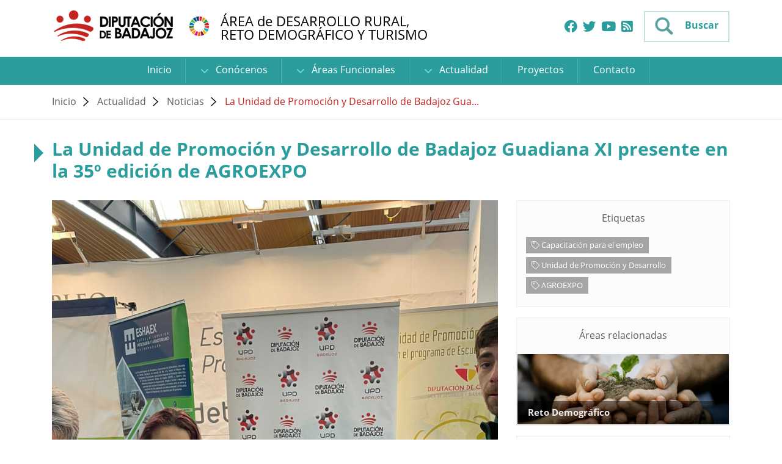

--- FILE ---
content_type: text/html; charset=UTF-8
request_url: https://desarrollorural.dip-badajoz.es/entrada/noticias/la-unidad-de-promocion-y-desarrollo-de-badajoz-guadiana-xi-presente-en-la-35do-edicion-de-agroexpo?r=entrada/noticias/la-unidad-de-promocion-y-desarrollo-de-badajoz-guadiana-xi-presente-en-la-35do-edicion-de-agroexpo
body_size: 13311
content:
<!DOCTYPE html>
<html lang="es">
<head>
    
    <meta charset="UTF-8">
    <meta http-equiv="X-UA-Compatible" content="IE=edge">
    <meta name="viewport" content="width=device-width, initial-scale=1.0">
    <meta name="robots" content="index,follow">
    <meta name="csrf-token" content="fqBowGzhX7Duu7NaGJIRrCxePJGILRK7JCn7IMZZ">
    <title>La Unidad de Promoción y Desarrollo de Badajoz Guadiana XI presente en la 35º edición de AGROEXPO</title>
<meta name="description" content="Con motivo de la celebración de la 35º edición AGROEXPO Feria Internacional en la localidad de Don Benito, la Unidad de Promoción y Desar...">
<meta name="keywords" content="motivo, celebración, 35º, edición, agroexpo, feria">
<link rel="canonical" href="https://desarrollorural.dip-badajoz.es/entrada/noticias/la-unidad-de-promocion-y-desarrollo-de-badajoz-guadiana-xi-presente-en-la-35do-edicion-de-agroexpo">
<link rel="alternate" hreflang="es" href="https://desarrollorural.dip-badajoz.es/entrada/noticias/la-unidad-de-promocion-y-desarrollo-de-badajoz-guadiana-xi-presente-en-la-35do-edicion-de-agroexpo">
    <meta property="og:type" content="website">
<meta property="og:title" content="La Unidad de Promoción y Desarrollo de Badajoz Guadiana XI presente en la 35º edición de AGROEXPO">
<meta property="og:description" content="Con motivo de la celebración de la 35º edición AGROEXPO Feria Internacional en la localidad de Don Benito, la Unidad de Promoción y Desar...">
<meta property="og:site_name" content="Desarrollo Rural, Reto demográfico y Turismo">
<meta property="og:url" content="https://desarrollorural.dip-badajoz.es/entrada/noticias/la-unidad-de-promocion-y-desarrollo-de-badajoz-guadiana-xi-presente-en-la-35do-edicion-de-agroexpo">
<meta property="og:image" content="https://desarrollorural.dip-badajoz.es/storage/app/public/imagenes/2023_01/imagentemporal-0jpg_12.jpg">

    <meta name="twitter:title" content="La Unidad de Promoción y Desarrollo de Badajoz Guadiana XI presente en la 35º edición de AGROEXPO">
<meta name="twitter:description" content="Con motivo de la celebración de la 35º edición AGROEXPO Feria Internacional en la localidad de Don Benito, la Unidad de Promoción y Desar...">
<meta name="twitter:url" content="https://desarrollorural.dip-badajoz.es/entrada/noticias/la-unidad-de-promocion-y-desarrollo-de-badajoz-guadiana-xi-presente-en-la-35do-edicion-de-agroexpo">
<meta name="twitter:card" content="summary_large_image">
<meta name="twitter:image" content="https://desarrollorural.dip-badajoz.es/storage/app/public/imagenes/2023_01/imagentemporal-0jpg_12.jpg">
    <script type="application/ld+json">{"@context":"https://schema.org","@type":"WebSite","name":"La Unidad de Promoción y Desarrollo de Badajoz Guadiana XI presente en la 35º edición de AGROEXPO","description":"Con motivo de la celebración de la 35º edición AGROEXPO Feria Internacional en la localidad de Don Benito, la Unidad de Promoción y Desar...","url":"https://desarrollorural.dip-badajoz.es/entrada/noticias/la-unidad-de-promocion-y-desarrollo-de-badajoz-guadiana-xi-presente-en-la-35do-edicion-de-agroexpo","image":"https://desarrollorural.dip-badajoz.es/storage/app/public/imagenes/2023_01/imagentemporal-0jpg_12.jpg","sameAs":["http://facebook.com/DiputaciondeBadajoz","http://twitter.com/#!/DipdeBadajoz","http://www.youtube.com/channel/UCnOK9OqC7Vpg0nXo_cn9duQ","http://www.dip-badajoz.es/canales/index.php"]}</script>
    
    <link rel="shortcut icon" href="https://desarrollorural.dip-badajoz.es/public/assets/ico/favicon.ico" type="image/x-icon">
    <link rel="apple-touch-icon" sizes="57x57" href="https://desarrollorural.dip-badajoz.es/public/assets/ico/apple-touch-icon-57x57.png">
    <link rel="apple-touch-icon" sizes="60x60" href="https://desarrollorural.dip-badajoz.es/public/assets/ico/apple-touch-icon-60x60.png">
    <link rel="apple-touch-icon" sizes="72x72" href="https://desarrollorural.dip-badajoz.es/public/assets/ico/apple-touch-icon-72x72.png">
    <link rel="apple-touch-icon" sizes="76x76" href="https://desarrollorural.dip-badajoz.es/public/assets/ico/apple-touch-icon-76x76.png">
    <link rel="apple-touch-icon" sizes="114x114" href="https://desarrollorural.dip-badajoz.es/public/assets/ico/apple-touch-icon-114x114.png">
    <link rel="apple-touch-icon" sizes="120x120" href="https://desarrollorural.dip-badajoz.es/public/assets/ico/apple-touch-icon-120x120.png">
    <link rel="apple-touch-icon" sizes="144x144" href="https://desarrollorural.dip-badajoz.es/public/assets/ico/apple-touch-icon-144x144.png">
    <link rel="apple-touch-icon" sizes="152x152" href="https://desarrollorural.dip-badajoz.es/public/assets/ico/apple-touch-icon-152x152.png">
    <link rel="apple-touch-icon" sizes="180x180" href="https://desarrollorural.dip-badajoz.es/public/assets/ico/apple-touch-icon-180x180.png">
    <link rel="icon" type="image/png" href="https://desarrollorural.dip-badajoz.es/public/assets/ico/favicon-16x16.png" sizes="16x16">
    <link rel="icon" type="image/png" href="https://desarrollorural.dip-badajoz.es/public/assets/ico/favicon-32x32.png" sizes="32x32">
    <link rel="icon" type="image/png" href="https://desarrollorural.dip-badajoz.es/public/assets/ico/favicon-96x96.png" sizes="96x96">
    <link rel="icon" type="image/png" href="https://desarrollorural.dip-badajoz.es/public/assets/ico/android-chrome-192x192.png" sizes="192x192">
    <meta name="msapplication-square70x70logo" content="https://desarrollorural.dip-badajoz.es/public/assets/ico/smalltile.png">
    <meta name="msapplication-square150x150logo" content="https://desarrollorural.dip-badajoz.es/public/assets/ico/mediumtile.png">
    <meta name="msapplication-wide310x150logo" content="https://desarrollorural.dip-badajoz.es/public/assets/ico/widetile.png">
    <meta name="msapplication-square310x310logo" content="https://desarrollorural.dip-badajoz.es/public/assets/ico/largetile.png">
    
    
    <link rel="stylesheet" href="https://desarrollorural.dip-badajoz.es/public/assets/css/style.css?v=1764585128">
    <link rel="stylesheet" href="https://desarrollorural.dip-badajoz.es/public/vendor/cookie-consent/css/cookie-consent.css">
</head>
<body>




<header>
    <div class="cabecera interior">
        
        <div class="parte-blanca">
            <div class="izquierda">
                
                <div class="logo-cabecera">
                    <a class="logo" href="https://desarrollorural.dip-badajoz.es" title="Área de Desarrollo Rural, Reto Demográfico y Turismo - Diputación de Badajoz">
                        <img src="https://desarrollorural.dip-badajoz.es/public/assets/img/logo-diputacion.png" alt="Imagen: Área de Desarrollo Rural, Reto Demográfico y Turismo - Diputación de Badajoz">
                    </a>
                    <a class="ods" href="https://ods.dip-badajoz.es/" title="Objetivos de Desarrollo Sostenible" target="_blank" rel="noopener noreferrer">
                        <img src="https://desarrollorural.dip-badajoz.es/public/assets/img/ods.png" alt="Logotipo ODS">
                    </a>
                </div>
                

                
                <div class="nombre-web">
                    <p class="mb-1">ÁREA de DESARROLLO RURAL,</p>
                    <p class="mb-0">RETO DEMOGRÁFICO Y TURISMO</p>
                </div>
                
            </div>
            <div class="derecha d-flex align-items-center">
                                    <ul class="list-inline d-none d-md-inline-block mb-0">
                                                    <li class="list-inline-item">
                                <a class="d-block" href="http://facebook.com/DiputaciondeBadajoz" target="_blank" rel="noopener noreferrer" title="Facebook">
                                    <i class="fab fa-facebook fa-lg"></i>
                                </a>
                            </li>
                                                                            <li class="list-inline-item">
                                <a class="d-block" href="http://twitter.com/#!/DipdeBadajoz" target="_blank" rel="noopener noreferrer" title="X (Twitter)">
                                    <i class="fab fa-twitter fa-lg"></i>
                                </a>
                            </li>
                                                                            <li class="list-inline-item">
                                <a class="d-block" href="http://www.youtube.com/channel/UCnOK9OqC7Vpg0nXo_cn9duQ" target="_blank" rel="noopener noreferrer" title="Youtube">
                                    <i class="fab fa-youtube fa-lg"></i>
                                </a>
                            </li>
                                                                                                                                                    <li class="list-inline-item">
                                <a class="d-block" href="http://www.dip-badajoz.es/canales/index.php" target="_blank" rel="noopener noreferrer" title="RSS">
                                    <i class="fas fa-rss-square fa-lg"></i>
                                </a>
                            </li>
                                            </ul>
                                
                <a id="botonBuscar" class="bt-derecha" href="#" title="Buscar">
                    <img class="bt-verde" src="https://desarrollorural.dip-badajoz.es/public/assets/img/lupa-verde.png" alt="Icono de Buscar">
                    <span>Buscar</span>
                </a>
                <a id="menu" class="bt-derecha d-xl-none" href="#" title="Desplegar Menú">
                    <img class="bt-verde" src="https://desarrollorural.dip-badajoz.es/public/assets/img/menu-verde.png" alt="Icono de Menú">
                </a>
            </div>
        </div>
        

        
        <div class="hueco-parte-verde"></div>
        <nav class="parte-verde interior">
            
            <ul class="menu-principal">
                <li class="d-inline-block d-xl-none">
        <a href="https://desarrollorural.dip-badajoz.es" title="Inicio">ÁREA de DESARROLLO RURAL, RETO DEMOGRÁFICO Y TURISMO</a>
    </li>
    <li class="d-none d-xl-inline-block">
        <a href="https://desarrollorural.dip-badajoz.es" title="Inicio">
            Inicio
        </a>
    </li>
            <li class="submenu">
            <a href="#" title="Conócenos">
                <span class="flecha"></span>
                Conócenos
            </a>
            <ul>
                                                                                        <li>
                                <a href="https://desarrollorural.dip-badajoz.es/introduccion" title="Introducción">
                                    Introducción
                                </a>
                            </li>
                                                                                                <li>
                                <a href="https://desarrollorural.dip-badajoz.es/funciones" title="Funciones">
                                    Funciones
                                </a>
                            </li>
                                                                                                <li>
                                <a href="https://desarrollorural.dip-badajoz.es/conocenos/directorio" title="Directorio">
                                    Directorio
                                </a>
                            </li>
                                                                        </ul>
        </li>
                <li class="submenu">
            <a href="https://desarrollorural.dip-badajoz.es/areas-funcionales" title="Áreas Funcionales">
                <span class="flecha"></span>
                Áreas Funcionales
            </a>
            <ul>
                                                            <li>
                            <a href="https://desarrollorural.dip-badajoz.es/area/desarrollo-rural" title="Desarrollo Rural">
                                Desarrollo Rural
                            </a>
                        </li>
                                                                                <li>
                            <a href="https://desarrollorural.dip-badajoz.es/area/reto-demografico" title="Reto Demográfico">
                                Reto Demográfico
                            </a>
                        </li>
                                                                                <li>
                            <a href="https://desarrollorural.dip-badajoz.es/area/turismo" title="Turismo">
                                Turismo
                            </a>
                        </li>
                                                </ul>
        </li>
                <li class="submenu">
            <a href="#" title="Actualidad">
                <span class="flecha"></span>
                Actualidad
            </a>
            <ul>
                                                            <li>
                            <a href="https://desarrollorural.dip-badajoz.es/actualidad/noticias" title="Noticias">
                                Noticias
                            </a>
                        </li>
                                            <li>
                            <a href="https://desarrollorural.dip-badajoz.es/actualidad/eventos" title="Eventos">
                                Eventos
                            </a>
                        </li>
                                        <li>
                        <a href="https://desarrollorural.dip-badajoz.es/calendario-eventos" title="Calendario">Calendario</a>
                    </li>
                            </ul>
        </li>
                <li>
                            <a href="https://desarrollorural.dip-badajoz.es/proyectos" title="Proyectos">
                    Proyectos
                </a>
                    </li>
                <li>
                            <a href="https://desarrollorural.dip-badajoz.es/contacto" title="Contacto">
                    Contacto
                </a>
                    </li>
                <li class="d-block d-xl-none mt-4 px-3">
                            <a class="d-inline-block p-4" href="http://facebook.com/DiputaciondeBadajoz" target="_blank" rel="noopener noreferrer" title="Facebook">
                    <i class="fab fa-facebook fa-lg"></i>
                </a>
                                        <a class="d-inline-block p-4" href="http://twitter.com/#!/DipdeBadajoz" target="_blank" rel="noopener noreferrer" title="X (Twitter)">
                    <i class="fab fa-twitter fa-lg"></i>
                </a>
                                        <a class="d-inline-block p-4" href="http://www.youtube.com/channel/UCnOK9OqC7Vpg0nXo_cn9duQ" target="_blank" rel="noopener noreferrer" title="Youtube">
                    <i class="fab fa-youtube fa-lg"></i>
                </a>
                                                                            <a class="d-inline-block p-4" href="http://www.dip-badajoz.es/canales/index.php" target="_blank" rel="noopener noreferrer" title="RSS">
                    <i class="fas fa-rss-square fa-lg"></i>
                </a>
                    </li>
                </ul>
        </nav>
        
    </div>

    
    <form class="modbuscar seleccion-blanco" action="https://desarrollorural.dip-badajoz.es/buscar/post" method="post">
        <input type="hidden" name="_token" value="fqBowGzhX7Duu7NaGJIRrCxePJGILRK7JCn7IMZZ">        <a class="modbuscar-cerrar-buscador" href="#" title="Cerrar">
            <img src="https://desarrollorural.dip-badajoz.es/public/assets/img/cerrar.png" alt="Icono de Cerrar">
        </a>
        <button></button>
        <label class="sr-only" for="stext">Buscar</label>
        <input type="text" name="stext" id="stext" value="" placeholder="Buscar..." required minlength="3">
    </form>
    
</header>

    <section>
        
        <div class="contenedor-migas bg-white">
            <div class="container">
                <ul class="migas-pan">
                    <li>
                        <a href="https://desarrollorural.dip-badajoz.es" title="Ir a Inicio">Inicio</a>
                    </li>
                    <li>
                        <a href="#" title="Actualidad">Actualidad</a>
                    </li>
                    <li>
                        <a href="https://desarrollorural.dip-badajoz.es/actualidad/noticias" title="Ir a Noticias">Noticias</a>
                    </li>
                    <li>
                        <a class="activo" href="https://desarrollorural.dip-badajoz.es/entrada/noticias/la-unidad-de-promocion-y-desarrollo-de-badajoz-guadiana-xi-presente-en-la-35do-edicion-de-agroexpo" title="Ir a La Unidad de Promoción y Desarrollo de Badajoz Guadiana XI presente en la 35º edición de AGROEXPO">La Unidad de Promoción y Desarrollo de Badajoz Gua...</a>
                    </li>
                </ul>
            </div>
        </div>
        

        <div class="contendor-ficha">
            <div class="container">
                <h1 class="titulo-ficha">La Unidad de Promoción y Desarrollo de Badajoz Guadiana XI presente en la 35º edición de AGROEXPO</h1>
                <div class="row">
                    <div class="col-lg-8 mb30">
                                                    <div class="slider mb20">
                                                                                                            <div class="item">
                                            <img class="diapositiva auto" src="https://desarrollorural.dip-badajoz.es/storage/app/public/imagenes/2023_01/minis/1200x1200_imagentemporal-0jpg_12.jpg" alt="La Unidad de Promoción y Desarrollo de Badajoz Guadiana XI presente en la 35º edición de AGROEXPO" title="La Unidad de Promoción y Desarrollo de Badajoz Guadiana XI presente en la 35º edición de AGROEXPO">
                                            <a class="bt-ampliar" href="https://desarrollorural.dip-badajoz.es/storage/app/public/imagenes/2023_01/imagentemporal-0jpg_12.jpg" data-lightbox="slider" data-title="La Unidad de Promoción y Desarrollo de Badajoz Guadiana XI presente en la 35º edición de AGROEXPO" title="Ampliar">
                                                <i class="fal fa-search-plus" aria-hidden="true"></i>
                                            </a>
                                        </div>
                                                                                                                                    </div>
                        
                        <time class="texto-verde d-block mb10" datetime="2023-01-26">
                            <i class="fal fa-calendar"></i>
                            Día 26/01/2023 a las 00:00
                        </time>

                        <div class="texto-editor texto-extendido">
                            <p style="text-align: justify;">Con motivo de la celebraci&oacute;n de la 35&ordm; edici&oacute;n AGROEXPO Feria Internacional en la localidad de Don Benito, la Unidad de Promoci&oacute;n y Desarrollo de Badajoz Guadiana XI, proyecto del Servicio de Capacitaci&oacute;n para el Empleo del Área de Desarrollo Rural, Reto Demográfico y Turismo de la Diputaci&oacute;n de Badajoz en colaboraci&oacute;n con la Unidad de Promoci&oacute;n y Desarrollo de la Diputaci&oacute;n de C&aacute;ceres, cuentan durante esta feria con un stand informativo. En &eacute;l se puede visibilizar el trabajo de las Escuelas Profesionales Duales de Empleo de la especialidad de Agraria, favoreciendo la participaci&oacute;n activa de los proyectos a trav&eacute;s de fotos, maquetas y punto de informaci&oacute;n sobre las actividades que en estos proyectos de formaci&oacute;n se desarrollan.&nbsp;</p>

<p style="text-align: justify;">Varias Escuelas Profesionales Duales de Empleo de la provincia de Badajoz, estar&aacute;n presentando sus trabajos en el stand durante los cuatro d&iacute;as de duraci&oacute;n (del 25 al 28 de Enero), donde adem&aacute;s, se ofrecer&aacute; informaci&oacute;n al mundo empresarial sobre las posibilidades y ayudas a la contrataci&oacute;n que desde los proyectos de formaci&oacute;n en alternancia con el empleo se posibilitan.&nbsp;</p>

<p style="text-align: justify;">Con estas acciones, la Unidad de Promoci&oacute;n y Desarrollo Badajoz Guadiana XI, pretende complementar la formaci&oacute;n que durante un a&ntilde;o recibe el alumnado de Escuelas Profesionales Duales de Empleo, fomentando la participaci&oacute;n activa de los proyectos en acciones y eventos que les permiten conocer de primera mano la realidad laboral de su futuro profesional, as&iacute; como favorecer el conocimiento por parte del tejido empresarial de los grandes profesionales formados en estos proyectos y estableciendo futuros canales de comunicaci&oacute;n y colaboraci&oacute;n mutuos.</p>

<p style="text-align: justify;"><strong>Imagen: </strong><a href="http://www.dip-badajoz.es/ficheros/agenda/20230126121727_i.jpg" title="Imagen en nueva ventana">Clic para ver la imagen</a>.<br />
<strong>Fichero 1: </strong><a href="http://www.dip-badajoz.es/ficheros/agenda/20230126121727_f1.jpg" title="Documento PDF en nueva ventana">20230126121727_f1.jpg</a>.<br />
<strong>Fichero 2: </strong><a href="http://www.dip-badajoz.es/ficheros/agenda/20230126121727_f2.jpg" title="Documento PDF en nueva ventana">20230126121727_f2.jpg</a>.</p>

                                                    </div>

                        
                                                    <div class="slider-noticias-wrapper border mt30">
                                <div class="slider-noticias">
                                                                                                                                                                                                                                                                                                                                                                                                                        <div class="item">
                                                    <img class="diapositiva auto" src="https://desarrollorural.dip-badajoz.es/storage/app/public/imagenes/2023_01/minis/1200x1200_imagentemporal-1jpg_12.jpg" alt="La Unidad de Promoción y Desarrollo de Badajoz Guadiana XI presente en la 35º edición de AGROEXPO" title="La Unidad de Promoción y Desarrollo de Badajoz Guadiana XI presente en la 35º edición de AGROEXPO">
                                                    <a class="bt-ampliar" href="https://desarrollorural.dip-badajoz.es/storage/app/public/imagenes/2023_01/imagentemporal-1jpg_12.jpg" data-lightbox="slider" data-title="La Unidad de Promoción y Desarrollo de Badajoz Guadiana XI presente en la 35º edición de AGROEXPO" title="Ampliar">
                                                        <i class="fal fa-search-plus" aria-hidden="true"></i>
                                                    </a>
                                                </div>
                                                                                                                                                                                                                                                                                                        <div class="item">
                                                    <img class="diapositiva auto" src="https://desarrollorural.dip-badajoz.es/storage/app/public/imagenes/2023_01/minis/1200x1200_imagentemporal-2jpg_1.jpg" alt="La Unidad de Promoción y Desarrollo de Badajoz Guadiana XI presente en la 35º edición de AGROEXPO" title="La Unidad de Promoción y Desarrollo de Badajoz Guadiana XI presente en la 35º edición de AGROEXPO">
                                                    <a class="bt-ampliar" href="https://desarrollorural.dip-badajoz.es/storage/app/public/imagenes/2023_01/imagentemporal-2jpg_1.jpg" data-lightbox="slider" data-title="La Unidad de Promoción y Desarrollo de Badajoz Guadiana XI presente en la 35º edición de AGROEXPO" title="Ampliar">
                                                        <i class="fal fa-search-plus" aria-hidden="true"></i>
                                                    </a>
                                                </div>
                                                                                                                                                                                                    </div>
                                <div class="slider-noticias-nav-thumbnails">
                                                                                                                                                                                                                                                                                                                                                                                                                        <div>
                                                    <img src="https://desarrollorural.dip-badajoz.es/storage/app/public/imagenes/2023_01/minis/200x200_imagentemporal-1jpg_12.jpg" alt="La Unidad de Promoción y Desarrollo de Badajoz Guadiana XI presente en la 35º edición de AGROEXPO" title="La Unidad de Promoción y Desarrollo de Badajoz Guadiana XI presente en la 35º edición de AGROEXPO">
                                                </div>
                                                                                                                                                                                                                                                                                                        <div>
                                                    <img src="https://desarrollorural.dip-badajoz.es/storage/app/public/imagenes/2023_01/minis/200x200_imagentemporal-2jpg_1.jpg" alt="La Unidad de Promoción y Desarrollo de Badajoz Guadiana XI presente en la 35º edición de AGROEXPO" title="La Unidad de Promoción y Desarrollo de Badajoz Guadiana XI presente en la 35º edición de AGROEXPO">
                                                </div>
                                                                                                                                                                                                    </div>
                            </div>
                                                

                        
                        <div class="mt30">
                            <div class="redes-sociales">
    <a href="#" onclick="modalSocialShare('https://www.facebook.com/sharer/sharer.php?display=popup&amp;redirect_uri=http%3A%2F%2Fwww.facebook.com&amp;u=https%3A%2F%2Fdesarrollorural.dip-badajoz.es%2Fentrada%2Fnoticias%2Fla-unidad-de-promocion-y-desarrollo-de-badajoz-guadiana-xi-presente-en-la-35do-edicion-de-agroexpo&amp;t=La+Unidad+de+Promoci%C3%B3n+y+Desarrollo+de+Badajoz+Guadiana+XI+presente+en+la+35%C2%BA+edici%C3%B3n+de+AGROEXPO')" class="facebook" title="Compartir en Facebook">
        <i class="fab fa-facebook-f"></i>
        <span>Facebook</span>
    </a>
    <a href="#" onclick="modalSocialShare('https://twitter.com/intent/tweet?text=La+Unidad+de+Promoci%C3%B3n+y+Desarrollo+de+Badajoz+Guadiana+XI+presente+en+la+35%C2%BA+edici%C3%B3n+de+AGROEXPO&amp;url=https%3A%2F%2Fdesarrollorural.dip-badajoz.es%2Fentrada%2Fnoticias%2Fla-unidad-de-promocion-y-desarrollo-de-badajoz-guadiana-xi-presente-en-la-35do-edicion-de-agroexpo')" class="twitter" title="Compartir en Twitter">
        <i class="fab fa-twitter"></i>
        <span>Twitter</span>
    </a>
    <a href="#" onclick="modalSocialShare('https://api.whatsapp.com/send?text=La+Unidad+de+Promoci%C3%B3n+y+Desarrollo+de+Badajoz+Guadiana+XI+presente+en+la+35%C2%BA+edici%C3%B3n+de+AGROEXPO+https%3A%2F%2Fdesarrollorural.dip-badajoz.es%2Fentrada%2Fnoticias%2Fla-unidad-de-promocion-y-desarrollo-de-badajoz-guadiana-xi-presente-en-la-35do-edicion-de-agroexpo')" class="whatsapp" title="Compartir en Whatsapp">
        <i class="fab fa-whatsapp"></i>
        <span>Whatsapp</span>
    </a>
    <a href="#" onclick="modalSocialShare('tg://msg?text=La+Unidad+de+Promoci%C3%B3n+y+Desarrollo+de+Badajoz+Guadiana+XI+presente+en+la+35%C2%BA+edici%C3%B3n+de+AGROEXPO+https%3A%2F%2Fdesarrollorural.dip-badajoz.es%2Fentrada%2Fnoticias%2Fla-unidad-de-promocion-y-desarrollo-de-badajoz-guadiana-xi-presente-en-la-35do-edicion-de-agroexpo')" class="telegram" title="Compartir en Telegram">
        <i class="fab fa-telegram-plane"></i>
        <span>Telegram</span>
    </a>
    <a href="mailto:?subject=La%20Unidad%20de%20Promoci%C3%B3n%20y%20Desarrollo%20de%20Badajoz%20Guadiana%20XI%20presente%20en%20la%2035%C2%BA%20edici%C3%B3n%20de%20AGROEXPO&amp;body=Con%20motivo%20de%20la%20celebraci%C3%B3n%20de%20la%2035%C2%BA%20edici%C3%B3n%20AGROEXPO%20Feria%20Internacional%20en%20la%20localidad%20de%20Don%20Benito%2C%20la%20Unidad%20de%20Promoci%C3%B3n%20y%20Desar...%0Ahttps%3A%2F%2Fdesarrollorural.dip-badajoz.es%2Fentrada%2Fnoticias%2Fla-unidad-de-promocion-y-desarrollo-de-badajoz-guadiana-xi-presente-en-la-35do-edicion-de-agroexpo" class="email" title="Compartir por E-mail">
        <i class="fas fa-envelope"></i>
        <span>E-mail</span>
    </a>
</div>
                        </div>
                        
                    </div>
                    <div class="col-lg-4 mb30">
                        
                        <div class="caja-blanca">
        <h2 class="titulo">Etiquetas</h2>
        <br>
        <div class="contenedor-etiquetas">
                            <a class="etiqueta" href="https://desarrollorural.dip-badajoz.es/actualidad/etiqueta/capacitacion-para-el-empleo" title="Capacitación para el empleo">
                    <i class="fal fa-tag"></i>
                    Capacitación para el empleo
                </a>
                            <a class="etiqueta" href="https://desarrollorural.dip-badajoz.es/actualidad/etiqueta/unidad-de-promocion-y-desarrollo" title="Unidad de Promoción y Desarrollo">
                    <i class="fal fa-tag"></i>
                    Unidad de Promoción y Desarrollo
                </a>
                            <a class="etiqueta" href="https://desarrollorural.dip-badajoz.es/actualidad/etiqueta/agroexpo" title="AGROEXPO">
                    <i class="fal fa-tag"></i>
                    AGROEXPO
                </a>
                    </div>
    </div>
    
                        <div class="caja-blanca">
        <h2 class="titulo">Áreas relacionadas</h2>
        <br>
                    <a class="area-rel"  href="https://desarrollorural.dip-badajoz.es/area/reto-demografico"  title="Reto Demográfico">
                                    <img src="https://desarrollorural.dip-badajoz.es/storage/app/public/imagenes/2018_04/minis/692x230_manos.jpg" alt="Imagen: Reto Demográfico">
                                <span class="filtro"></span>
                <span class="titulo">Reto Demográfico</span>
            </a>
            </div>
                        <div class="caja-blanca">
        <h2 class="titulo">Proyectos relacionados</h2>
        <br>
        <ul class="articulos-lateral">
                            <li>
                    <a href="https://desarrollorural.dip-badajoz.es/proyecto/unidad-de-promocion-y-desarrollo" title="Ir a Unidad de Promoción y Desarrollo">
                                                    <img class="imagen-art" src="https://desarrollorural.dip-badajoz.es/public/assets/img/no-imagen-c1.png" alt="Imagen: Unidad de Promoción y Desarrollo">
                                                <span class="titulo-art">Unidad de Promoción y Desarrollo</span>
                        <span class="fecha-art">Las Unidades de Promoción y Desarrollo se configuran como proyectos de carácter temporal y...</span>
                    </a>
                </li>
                            <li>
                    <a href="https://desarrollorural.dip-badajoz.es/proyecto/programa-noche-en-la-dehesa" title="Ir a Programa noche en la dehesa">
                                                    <img class="imagen-art" src="https://desarrollorural.dip-badajoz.es/public/assets/img/no-imagen-c1.png" alt="Imagen: Programa noche en la dehesa">
                                                <span class="titulo-art">Programa noche en la dehesa</span>
                        <span class="fecha-art">Este instrumento puesto a disposición de los Ayuntamientos pretende contribuir a una reduc...</span>
                    </a>
                </li>
                    </ul>
    </div>
    
                        <br>
                        <a class="banner"  href="https://desarrollorural.dip-badajoz.es/area/economia-circular/agenda-urbana-espanola"  title="Agenda Urbana Española">
            <img src="https://desarrollorural.dip-badajoz.es/storage/app/public/imagenes/2022_09/minis/800x800_nube.jpg" alt="Imagen: Agenda Urbana Española">
        </a>
                <a class="banner"  href="https://extremadurabuenasnoches.com/multimedia/videos/"  title="Extremadura Buenas Noches">
            <img src="https://desarrollorural.dip-badajoz.es/storage/app/public/imagenes/2019_01/minis/800x800_befunky-design-2.jpg" alt="Imagen: Extremadura Buenas Noches">
        </a>
                <a class="banner"  href="https://www.slowlight.es/"  title="SLOWLIGHT">
            <img src="https://desarrollorural.dip-badajoz.es/storage/app/public/imagenes/2021_08/minis/800x800_diseno-sin-titulo-1.png" alt="Imagen: SLOWLIGHT">
        </a>
                <a class="banner"  href="http://ods.dip-badajoz.es/"  title="Objetivos Desarrollo Sostenible">
            <img src="https://desarrollorural.dip-badajoz.es/storage/app/public/imagenes/2019_04/minis/800x800_befunky-design.jpg" alt="Imagen: Objetivos Desarrollo Sostenible">
        </a>
                <a class="banner"  href="https://extremadura2030.com/"  title="Extremadura 2030">
            <img src="https://desarrollorural.dip-badajoz.es/storage/app/public/imagenes/2020_03/minis/800x800_2030_1.jpg" alt="Imagen: Extremadura 2030">
        </a>
                <a class="banner"  href="http://www.redciudadesclima.es/"  title="Red Españolas de Ciudades por el clima">
            <img src="https://desarrollorural.dip-badajoz.es/storage/app/public/imagenes/2020_03/minis/800x800_red-espanolas-ciudades-por-el-clima.jpg" alt="Imagen: Red Españolas de Ciudades por el clima">
        </a>
                        </div>
                </div>
            </div>
        </div>
    </section>

<footer class="contenedor-pie  interior ">

<div class="pie">
    <div class="container-fluid">
        
        <div class="text-center py-4">
            <a href="https://desarrollorural.dip-badajoz.es" title="Área de Desarrollo Rural, Reto Demográfico y Turismo - Diputación de Badajoz">
                <img class="img-fluid" src="https://desarrollorural.dip-badajoz.es/public/assets/img/logo-diputacion-pie.png" alt="Icono de Diputación en el pie">
            </a>
        </div>
        

        
        <ul class="menu-pie">
            <li class="submenu">
            <a href="#" title="Conócenos">
                <span class="flecha"></span>
                Conócenos
            </a>
            <ul>
                                                                                        <li>
                                <a href="https://desarrollorural.dip-badajoz.es/introduccion" title="Introducción">
                                    Introducción
                                </a>
                            </li>
                                                                                                <li>
                                <a href="https://desarrollorural.dip-badajoz.es/funciones" title="Funciones">
                                    Funciones
                                </a>
                            </li>
                                                                                                <li>
                                <a href="https://desarrollorural.dip-badajoz.es/conocenos/directorio" title="Directorio">
                                    Directorio
                                </a>
                            </li>
                                                                        </ul>
        </li>
                <li class="submenu">
            <a href="https://desarrollorural.dip-badajoz.es/areas-funcionales" title="Áreas Funcionales">
                <span class="flecha"></span>
                Áreas Funcionales
            </a>
            <ul>
                                                            <li>
                            <a href="https://desarrollorural.dip-badajoz.es/area/desarrollo-rural" title="Desarrollo Rural">
                                Desarrollo Rural
                            </a>
                        </li>
                                                                                <li>
                            <a href="https://desarrollorural.dip-badajoz.es/area/reto-demografico" title="Reto Demográfico">
                                Reto Demográfico
                            </a>
                        </li>
                                                                                <li>
                            <a href="https://desarrollorural.dip-badajoz.es/area/turismo" title="Turismo">
                                Turismo
                            </a>
                        </li>
                                                </ul>
        </li>
                <li class="submenu">
            <a href="#" title="Actualidad">
                <span class="flecha"></span>
                Actualidad
            </a>
            <ul>
                                                            <li>
                            <a href="https://desarrollorural.dip-badajoz.es/actualidad/noticias" title="Noticias">
                                Noticias
                            </a>
                        </li>
                                            <li>
                            <a href="https://desarrollorural.dip-badajoz.es/actualidad/eventos" title="Eventos">
                                Eventos
                            </a>
                        </li>
                                        <li>
                        <a href="https://desarrollorural.dip-badajoz.es/calendario-eventos" title="Calendario">Calendario</a>
                    </li>
                            </ul>
        </li>
                <li>
                            <a href="https://desarrollorural.dip-badajoz.es/proyectos" title="Proyectos">
                    Proyectos
                </a>
                    </li>
                <li>
                            <a href="https://desarrollorural.dip-badajoz.es/contacto" title="Contacto">
                    Contacto
                </a>
                    </li>
            </ul>
        
    </div>
    <hr class="separador-pie">
    <div class="container text-break">
        
        <p class="direccion-pie">
            Tomas Romero de Castilla, 2 06011 Badajoz. Teléfono: 924 21 22 44. Email: desarrolloruralretodemograficoyturismo@dip-badajoz.es
        </p>
        

        
        <div class="enlaces-pie">
            <span>2026 Área de Desarrollo Rural, Reto Demográfico y Turismo</span>
            &bullet; <a href="https://www.dip-badajoz.es/" title="Diputación de Badajoz" target="_blank" rel="noopener noreferrer">Diputación de Badajoz</a>
            &bullet; <a href="#" data-toggle="modal" data-target="#aviso-legal" title="Ver condiciones legales">Aviso Legal</a>
            &bullet; <a href="#" data-toggle="modal" data-target="#politica-cookies" title="Ver política de cookies">Cookies</a>
            &bullet; <a href="#" data-toggle="modal" data-target="#politica-privacidad" title="Ver política de privacidad">Privacidad</a>
            &bullet; <a href="https://desarrollorural.dip-badajoz.es/mapa-web" title="Ver mapa del sitio web">Mapa Web</a>
            &bullet; <a href="https://desarrollorural.dip-badajoz.es/rss" title="Ver RSS" target="_blank" rel="noopener noreferrer">RSS</a>
        </div>
        

        
        <div class="sellos">
                            <ul class="list-inline d-inline-block mb-0 mr-5">
                                            <li class="list-inline-item">
                            <a class="d-block text-white mx-1" href="http://facebook.com/DiputaciondeBadajoz" target="_blank" rel="noopener noreferrer" title="Facebook">
                                <i class="fab fa-facebook fa-lg"></i>
                            </a>
                        </li>
                                                                <li class="list-inline-item">
                            <a class="d-block text-white mx-1" href="http://twitter.com/#!/DipdeBadajoz" target="_blank" rel="noopener noreferrer" title="X (Twitter)">
                                <i class="fab fa-twitter fa-lg"></i>
                            </a>
                        </li>
                                                                <li class="list-inline-item">
                            <a class="d-block text-white mx-1" href="http://www.youtube.com/channel/UCnOK9OqC7Vpg0nXo_cn9duQ" target="_blank" rel="noopener noreferrer" title="Youtube">
                                <i class="fab fa-youtube fa-lg"></i>
                            </a>
                        </li>
                                                                                                                            <li class="list-inline-item">
                            <a class="d-block text-white mx-1" href="http://www.dip-badajoz.es/canales/index.php" target="_blank" rel="noopener noreferrer" title="RSS">
                                <i class="fas fa-rss-square fa-lg"></i>
                            </a>
                        </li>
                                    </ul>
                        <a href="#" title="W3C">
                <img src="https://desarrollorural.dip-badajoz.es/public/assets/img/w3c.png" alt="Icono de W3C">
            </a>
        </div>
        
    </div>

    
    <div class="modal fade" id="politica-cookies" tabindex="-1" role="dialog" aria-hidden="true">
        <div class="modal-dialog modal-lg">
            <div class="modal-content">
                <div class="modal-body texto-editor texto-extendido text-left">
                    <h3>POL&Iacute;TICA DE COOKIES</h3>

<p>&Aacute;rea de Desarrollo Rural, Reto Demogr&aacute;fico y Turismo de la Diputaci&oacute;n de Badajoz informa acerca del uso de las cookies en sus p&aacute;ginas web.<br />
Las cookies son archivos que se pueden descargar en su equipo a trav&eacute;s de las p&aacute;ginas web. Son herramientas que tienen un papel esencial para la prestaci&oacute;n de numerosos servicios de la sociedad de la informaci&oacute;n. Entre otros, permiten a una p&aacute;gina web almacenar y recuperar informaci&oacute;n sobre los h&aacute;bitos de navegaci&oacute;n de un usuario o de su equipo y, dependiendo de la informaci&oacute;n obtenida, se pueden utilizar para reconocer al usuario y mejorar el servicio ofrecido.</p>

<p><strong>Tipos de cookies</strong></p>

<p>Seg&uacute;n quien sea la entidad que gestione el dominio desde donde se env&iacute;an las cookies y trate los datos que se obtengan se pueden distinguir dos tipos: <strong>cookies propias y cookies de terceros</strong>.</p>

<p>Existe tambi&eacute;n una segunda clasificaci&oacute;n seg&uacute;n el plazo de tiempo que permanecen almacenadas en el navegador del cliente, pudiendo tratarse de <strong>cookies de sesi&oacute;n o cookies persistentes</strong>.</p>

<p>Por &uacute;ltimo, existe otra clasificaci&oacute;n con cinco tipos de cookies seg&uacute;n la finalidad para la que se traten los datos obtenidos: <strong>cookies t&eacute;cnicas, cookies de personalizaci&oacute;n, cookies de an&aacute;lisis, cookies publicitarias y cookies de publicidad comportamental</strong>.</p>

<p>Para m&aacute;s informaci&oacute;n a este respecto puede consultar la <a href="http://www.interior.gob.es/documents/10180/13073/Guia_Cookies.pdf/7c72c988-1e55-42b5-aeee-f7c46a319903" rel="noopener noreferrer" target="_blank">Gu&iacute;a sobre el uso de las cookies de la Agencia Espa&ntilde;ola de Protecci&oacute;n de Datos</a>.</p>

<p><strong>Cookies utilizadas en esta web</strong></p>

<p>A continuaci&oacute;n se identifican las cookies que est&aacute;n siendo utilizadas es este sitio web as&iacute; como su tipolog&iacute;a y funci&oacute;n:</p>

<p>La p&aacute;gina web de &Aacute;rea de Desarrollo Rural, Reto Demogr&aacute;fico y Turismo de la Diputaci&oacute;n de Badajoz utiliza <strong>Google Analytics</strong>, un servicio de anal&iacute;tica web desarrollada por Google, que permite la medici&oacute;n y an&aacute;lisis de la navegaci&oacute;n en las p&aacute;ginas web. En su navegador podr&aacute; observar <strong>cookies de este servicio</strong>. Seg&uacute;n la tipolog&iacute;a anterior se trata de cookies propias, de sesi&oacute;n y de an&aacute;lisis. Puede encontrar m&aacute;s informaci&oacute;n al respecto e inhabilitar el uso de estas cookies <a href="https://policies.google.com/technologies/ads?hl=es" rel="noopener noreferrer" target="_blank">https://policies.google.com/technologies/ads?hl=es</a>.</p>

<p>A trav&eacute;s de la anal&iacute;tica web se obtiene informaci&oacute;n relativa al n&uacute;mero de usuarios que acceden a la web, el n&uacute;mero de p&aacute;ginas vistas, la frecuencia y repetici&oacute;n de las visitas, su duraci&oacute;n, el navegador utilizado, el operador que presta el servicio, el idioma, el terminal que utiliza, o la ciudad a la que est&aacute; asignada su direcci&oacute;n IP. Informaci&oacute;n que posibilita un mejor y m&aacute;s apropiado servicio por parte de este sitio web.</p>

<p>Otra de las cookies que se descargan es de tipo t&eacute;cnico y se denomina <strong>cookies_policy</strong>. Gestiona el consentimiento del usuario para el uso de las cookies en la p&aacute;gina web, con el objeto de recordar aquellos usuarios que las han aceptado y aquellos que no, de modo que a los primeros no se les muestre informaci&oacute;n en la parte superior de la p&aacute;gina al respecto.</p>

<p><strong>Aceptaci&oacute;n de la Pol&iacute;tica de cookies</strong></p>

<p>&Aacute;rea de Desarrollo Rural, Reto Demogr&aacute;fico y Turismo de la Diputaci&oacute;n de Badajoz asume que usted acepta el uso de cookies. No obstante, muestra informaci&oacute;n sobre su Pol&iacute;tica de cookies en la parte inferior de cualquier p&aacute;gina del portal con cada inicio de sesi&oacute;n con el objeto de que usted sea consciente.</p>

<p>Ante esta informaci&oacute;n es posible llevar a cabo las siguientes acciones:</p>

<ul>
	<li><strong>Aceptar cookies</strong>. No se volver&aacute; a visualizar este aviso al acceder a cualquier p&aacute;gina del portal durante la presente sesi&oacute;n.</li>
	<li><strong>Cerrar</strong>. Se oculta el aviso en la presente p&aacute;gina.</li>
	<li><strong>Modificar su configuraci&oacute;n</strong>. Podr&aacute; obtener m&aacute;s informaci&oacute;n sobre qu&eacute; son las cookies, conocer la Pol&iacute;tica de cookies de &Aacute;rea de Desarrollo Rural, Reto Demogr&aacute;fico y Turismo de la Diputaci&oacute;n de Badajoz y modificar la configuraci&oacute;n de su navegador.</li>
</ul>

<p><strong>C&oacute;mo modificar la configuraci&oacute;n de las cookies</strong></p>

<p>Usted puede restringir, bloquear o borrar las cookies de &Aacute;rea de Desarrollo Rural, Reto Demogr&aacute;fico y Turismo de la Diputaci&oacute;n de Badajoz o cualquier otra p&aacute;gina web, utilizando su navegador. En cada navegador la operativa es diferente, la funci&oacute;n de &quot;Ayuda&quot; le mostrar&aacute; c&oacute;mo hacerlo.</p>

<ul>
	<li>Internet Explorer: <a href="https://support.microsoft.com/es-es/help/17442/windows-internet-explorer-delete-manage-cookies#ie=ie-10" rel="noopener noreferrer" target="_blank">https://support.microsoft.com/es-es/help/17442/windows-internet-explorer-delete-manage-cookies#ie=ie-10</a></li>
	<li>FireFox: <a href="https://support.mozilla.org/es/kb/Borrar%20cookies" rel="noopener noreferrer" target="_blank">https://support.mozilla.org/es/kb/Borrar%20cookies</a></li>
	<li>Chrome: <a href="https://support.google.com/chrome/answer/95647?hl=es" rel="noopener noreferrer" target="_blank">https://support.google.com/chrome/answer/95647?hl=es</a></li>
	<li>Safari: <a href="https://www.apple.com/legal/privacy/es/cookies/" rel="noopener noreferrer" target="_blank">https://www.apple.com/legal/privacy/es/cookies/</a></li>
</ul>

<p>Adem&aacute;s, tambi&eacute;n puede gestionar el almac&eacute;n de cookies en su navegador a trav&eacute;s de herramientas como las siguientes:</p>

<ul>
	<li>Ghostery: <a href="https://www.ghostery.com/" rel="noopener noreferrer" target="_blank">https://www.ghostery.com/</a></li>
	<li>Your online choices: <a href="http://www.youronlinechoices.com/es/" rel="noopener noreferrer" target="_blank">http://www.youronlinechoices.com/es/</a></li>
</ul>
                </div>
                <div class="modal-footer">
                    <button type="button" class="btn btn-danger btn-lg" data-dismiss="modal">Cerrar</button>
                </div>
            </div>
        </div>
    </div>
    

    
    <div class="modal fade" id="aviso-legal" tabindex="-1" role="dialog" aria-hidden="true">
        <div class="modal-dialog modal-lg">
            <div class="modal-content">
                <div class="modal-body texto-editor texto-extendido text-left">
                    <h3>AVISO LEGAL Y CONDICIONES DE USO</h3>

<p>Condiciones generales de uso del sitio web <a href="https://desarrollorural.dip-badajoz.es/">https://desarrollorural.dip-badajoz.es/</a></p>

<p><strong>1.- Introducci&oacute;n</strong></p>

<p>El presente documento tiene como finalidad el establecer y regular las normas de uso del Sitio <a href="https://desarrollorural.dip-badajoz.es/">https://desarrollorural.dip-badajoz.es/</a> &nbsp;(en adelante el &quot;Sitio&quot;), entendiendo por Sitio todas las p&aacute;ginas y sus contenidos propiedad de &Aacute;rea de Desarrollo Rural, Reto Demogr&aacute;fico y Turismo de la Diputaci&oacute;n de Badajoz, a las cuales se accede a trav&eacute;s del dominio <a href="https://desarrollorural.dip-badajoz.es/">https://desarrollorural.dip-badajoz.es/</a> y sus subdominios.</p>

<p>La utilizaci&oacute;n del Sitio atribuye la condici&oacute;n de Usuario del mismo e implica la aceptaci&oacute;n de todas las condiciones incluidas en el presente Aviso Legal. El Usuario se compromete a leer atentamente el presente Aviso Legal en cada una de las ocasiones en que se proponga utilizar el Sitio, ya que &eacute;ste y sus condiciones de uso recogidas en el presente Aviso Legal pueden sufrir modificaciones.</p>

<p><strong>2.- Titularidad del Sitio Web.</strong></p>

<p>El titular del presente Sitio es &Aacute;rea de Desarrollo Rural, Reto Demogr&aacute;fico y Turismo de la Diputaci&oacute;n de Badajoz, con domicilio en Av. de Pardaleras, 64, 06003 Badajoz. CIF: XXX</p>

<p>Ud. puede ponerse en contacto con nosotros en el siguiente n&uacute;mero de tel&eacute;fono o e-mail:</p>

<p>Tfno.: 924 212 244</p>

<p>e-mail: desarrolloruralretodemograficoyturismo@dip-badajoz.es</p>

<p><strong>3.- Propiedad intelectual e industrial.</strong></p>

<p>Los derechos de propiedad intelectual de este Sitio, son titularidad de &Aacute;rea de Desarrollo Rural, Reto Demogr&aacute;fico y Turismo de la Diputaci&oacute;n de Badajoz. La reproducci&oacute;n, distribuci&oacute;n, comercializaci&oacute;n o transformaci&oacute;n, total o parcial, no autorizadas del contenido del Sitio<em>, </em>a no ser que sea para uso personal y privado, constituye una infracci&oacute;n de los derechos de propiedad intelectual de &Aacute;rea de Desarrollo Rural, Reto Demogr&aacute;fico y Turismo de la Diputaci&oacute;n de Badajoz. Igualmente, todas las marcas o signos distintivos de cualquier clase contenidos en el Sitio est&aacute;n protegidos por Ley. La utilizaci&oacute;n no autorizada de la informaci&oacute;n contenida en este Sitio, as&iacute; como los perjuicios ocasionados en los derechos de propiedad intelectual e industrial de &Aacute;rea de Desarrollo Rural, Reto Demogr&aacute;fico y Turismo de la Diputaci&oacute;n de Badajoz, pueden dar lugar al ejercicio de las acciones que legalmente correspondan y, si procede, a las responsabilidades que de dicho ejercicio se deriven.</p>

<p><strong>4.- Exclusi&oacute;n de responsabilidad.</strong></p>

<p>El contenido, programas, informaci&oacute;n y/o consejos expresados en este Sitio deben entenderse como simplemente orientativos. &Aacute;rea de Desarrollo Rural, Reto Demogr&aacute;fico y Turismo de la Diputaci&oacute;n de Badajoz, no responde de ninguna forma de la efectividad o exactitud de los mismos, quedando exenta de cualquier responsabilidad contractual o extracontractual con los Usuarios que haga uso de ellos, ya que son &eacute;stas las que deber&aacute;n decidir seg&uacute;n su criterio la oportunidad de los mismos.</p>

<p>En este Sitio se pueden publicar contenidos aportados por terceras personas o empresas, &Aacute;rea de Desarrollo Rural, Reto Demogr&aacute;fico y Turismo de la Diputaci&oacute;n de Badajoz, no responde de la veracidad y exactitud de los mismos, quedando exenta de cualquier responsabilidad contractual o extracontractual con los Usuarios que hagan uso de ellos.</p>

<p>&Aacute;rea de Desarrollo Rural, Reto Demogr&aacute;fico y Turismo de la Diputaci&oacute;n de Badajoz, se reserva el derecho de modificar el contenido del Sitio sin previo aviso y sin ning&uacute;n tipo de limitaci&oacute;n.</p>

<p>&Aacute;rea de Desarrollo Rural, Reto Demogr&aacute;fico y Turismo de la Diputaci&oacute;n de Badajoz, declina cualquier responsabilidad por los eventuales da&ntilde;os y perjuicios que puedan ocasionarse por la falta de disponibilidad y/o continuidad de este Sitio y de los servicios que se ofrecen en el.</p>

<p>&Aacute;rea de Desarrollo Rural, Reto Demogr&aacute;fico y Turismo de la Diputaci&oacute;n de Badajoz, no garantiza la ausencia de virus ni de otros elementos en la web que puedan producir alteraciones en su sistema inform&aacute;tico. &Aacute;rea de Desarrollo Rural, Reto Demogr&aacute;fico y Turismo de la Diputaci&oacute;n de Badajoz, declina cualquier responsabilidad contractual o extracontractual con los Usuarios que hagan uso de ello y tuviera perjuicios de cualquier naturaleza ocasionados por virus inform&aacute;ticos o por elementos inform&aacute;ticos de cualquier &iacute;ndole.</p>

<p>&Aacute;rea de Desarrollo Rural, Reto Demogr&aacute;fico y Turismo de la Diputaci&oacute;n de Badajoz, declina cualquier responsabilidad por los servicios que eventualmente pudieran prestarse en el Sitio por parte de terceros.&nbsp;</p>

<p>&Aacute;rea de Desarrollo Rural, Reto Demogr&aacute;fico y Turismo de la Diputaci&oacute;n de Badajoz, declina cualquier responsabilidad por los servicios y/o informaci&oacute;n que se preste en otros Sitios enlazados con este. &Aacute;rea de Desarrollo Rural, Reto Demogr&aacute;fico y Turismo de la Diputaci&oacute;n de Badajoz, no controla ni ejerce ning&uacute;n tipo de supervisi&oacute;n en Sitios Webs de terceros. Aconsejamos a los Usuarios de los mismos a actuar con prudencia y consultar las eventuales condiciones legales que se expongan en dichas webs.</p>

<p>Los Usuarios que remitan cualquier tipo de informaci&oacute;n a &Aacute;rea de Desarrollo Rural, Reto Demogr&aacute;fico y Turismo de la Diputaci&oacute;n de Badajoz, se comprometen a que la misma sea veraz y que no vulnere cualquier derecho de terceros ni la legalidad vigente.</p>

<p><strong>5.- Condiciones de uso del portal para los usuarios.</strong></p>

<p>El acceso al presente Sitio es gratuito salvo en lo relativo al coste de la conexi&oacute;n a trav&eacute;s de la red de telecomunicaciones suministrada por el proveedor de acceso contratado por los usuarios.</p>

<p>Queda expresamente prohibido el uso del Sitio con fines lesivos de bienes o intereses de &Aacute;rea de Desarrollo Rural, Reto Demogr&aacute;fico y Turismo de la Diputaci&oacute;n de Badajoz, o de terceros o que de cualquier otra forma sobrecarguen, da&ntilde;en o inutilicen las redes, servidores y dem&aacute;s equipos inform&aacute;ticos (hardware) o productos y aplicaciones inform&aacute;ticas (software) de &Aacute;rea de Desarrollo Rural, Reto Demogr&aacute;fico y Turismo de la Diputaci&oacute;n de Badajoz, o de terceros.</p>

<p>En el caso de que el Usuario tuviera conocimiento de que los Sitios enlazados remiten a p&aacute;ginas cuyos contenidos o servicios son il&iacute;citos, nocivos, denigrantes, violentos o contrarios a la moral le agradecer&iacute;amos que se pusiera en contacto con &Aacute;rea de Desarrollo Rural, Reto Demogr&aacute;fico y Turismo de la Diputaci&oacute;n de Badajoz.</p>

<p><strong>6. Legislaci&oacute;n.</strong></p>

<p>El presente Aviso Legal se rige en todos y cada uno de sus extremos por la legislaci&oacute;n espa&ntilde;ola.</p>

<p><strong>7. Contacte con nosotros.</strong></p>

<p>Si tiene Ud. cualquier pregunta sobre las condiciones reflejadas en este Aviso Legal, o si le gustar&iacute;a hacer cualquier sugerencia o recomendaci&oacute;n, por favor dir&iacute;jase a nosotros a trav&eacute;s de la siguiente direcci&oacute;n de correo electr&oacute;nico: desarrolloruralretodemograficoyturismo@dip-badajoz.es</p>
                </div>
                <div class="modal-footer">
                    <button type="button" class="btn btn-danger btn-lg" data-dismiss="modal">Cerrar</button>
                </div>
            </div>
        </div>
    </div>
    

    
    <div class="modal fade" id="politica-privacidad" tabindex="-1" role="dialog" aria-hidden="true">
        <div class="modal-dialog modal-lg">
            <div class="modal-content">
                <div class="modal-body texto-editor texto-extendido text-left">
                    <h3>Pol&iacute;tica de protecci&oacute;n de datos</h3>

<p>De acuerdo con el Reglamento (UE) 2016/679 del Parlamento Europeo y del Consejo (Reglamento General de Protecci&oacute;n de Datos, en adelante RGPD) y la Ley Org&aacute;nica 15/1999 de 13 de diciembre de Protecci&oacute;n de Datos de Car&aacute;cter Personal, la Diputaci&oacute;n Provincial de Badajoz se compromete al cumplimiento de su obligaci&oacute;n de secreto con respecto a los datos de car&aacute;cter personal y al deber de tratarlos con confidencialidad. A estos efectos, adoptar&aacute; las medidas necesarias para evitar su alteraci&oacute;n, p&eacute;rdida, tratamiento o acceso no autorizado.</p>

<p>La visita al Portal de la Diputaci&oacute;n Provincial de Badajoz se efect&uacute;a <strong>de forma an&oacute;nima</strong>. Los datos de car&aacute;cter personal que se soliciten, ser&aacute;n aquellos estrictamente imprescindibles para identificar y atender la solicitud realizada por la persona titular de loso mismos o prestar los servicios demandados y no ser&aacute;n tratados ulteriormente de manera incompatible con dichos fines.</p>

<p>Los datos recogidos de cada titular interesado ser&aacute;n adecuados, pertinentes y no excesivos en relaci&oacute;n a las finalidades correspondientes para cada caso, y ser&aacute;n actualizados siempre que sea necesario.</p>

<p>Estos datos se incorporar&aacute;n a las correspondientes actividades de tratamiento de la Diputaci&oacute;n Provincial de Badajoz y ser&aacute;n tratados de conformidad con la regulaci&oacute;n establecida por el RGPD sobre protecci&oacute;n de datos de car&aacute;cter personal y dem&aacute;s disposiciones de aplicaci&oacute;n. Todas las actividades de tratamiento se encuentran recogidas en el registro de actividades de tratamiento de la Diputaci&oacute;n Provincial de Badajoz, seg&uacute;n el art.30 RGPD.</p>

<p>La legitimaci&oacute;n del tratamiento puede estar basada en el consentimiento de la persona interesada y/o cumplimiento de una obligaci&oacute;n legal y/o el cumplimiento de una misi&oacute;n realizada en inter&eacute;s p&uacute;blico y/o la protecci&oacute;n de intereses vitales y/o la ejecuci&oacute;n de un contrato, seg&uacute;n establece el art. 6 RGPD.</p>

<p>El plazo de conservaci&oacute;n de los datos depender&aacute; de lo especificado para cada tratamiento de datos personales.</p>

<p>Los datos recabados &uacute;nicamente ser&aacute;n objeto de cesi&oacute;n, en su caso, previo consentimiento de la persona interesada o en caso de supuesto legal.</p>

<p>Las personas cuyos datos personales sean tratados por la Diputaci&oacute;n Provincial de Badajoz podr&aacute;n ejercitar los derechos de acceso, rectificaci&oacute;n, supresi&oacute;n, limitaci&oacute;n del tratamiento, oposici&oacute;n y portabilidad, as&iacute; como a oponerse a la toma de decisiones individuales automatizadas, incluida la elaboraci&oacute;n de perfiles, cuando proceda, en la forma prevista en el RGPD ante la unidad responsable del fichero, a trav&eacute;s del formulario de la sede electr&oacute;nica o mediante una solicitud dirigida a:</p>

<p><strong>Oficina de Informaci&oacute;n Administrativa</strong></p>

<p>Tel&eacute;fono: 924 212 401</p>

<p>oia[@]dip-badajoz.es</p>

<p><a href="https://goo.gl/maps/UH511in7jK52" rel="noopener noreferrer" target="_blank" title="Enlace externo en nueva ventana: Diputación de Badajoz en Google Maps">c/ Felipe Checa, 23 - 06071 Badajoz</a></p>

<div class="espacio">&nbsp;</div>

<p><strong>Delegado de Protecci&oacute;n de Datos:</strong></p>

<div class="indent1">
<p>Juan Enrique Vi&oacute;n P&eacute;rez</p>

<p class="salto_linea">&Aacute;rea de Presidencia y Relaciones Institucionales</p>

<p>dpd[@]dip-badajoz.es</p>

<p class="salto_linea"><a href="https://goo.gl/maps/UH511in7jK52" rel="noopener noreferrer" target="_blank" title="Enlace externo en nueva ventana: Diputación de Badajoz en Google Maps">C/ Felipe Checa, 23 - 06071 Badajoz</a></p>
</div>

<p>En caso de que la Diputaci&oacute;n Provincial de Badajoz no atienda su petici&oacute;n, podr&aacute; acudir a la <a class="enlace" href="https://www.aepd.es/" rel="noopener noreferrer" style="font-size:1em; padding-left: 1em;" target="_blank" title="Enlace externo en Nueva Ventana: Agencia Española de Protección de datos"> Agencia Espa&ntilde;ola de Protecci&oacute;n de datos.</a></p>
                </div>
                <div class="modal-footer">
                    <button type="button" class="btn btn-danger btn-lg" data-dismiss="modal">Cerrar</button>
                </div>
            </div>
        </div>
    </div>
    

    
    <div class="modal fade" id="autorizacion-recogida-datos" tabindex="-1" role="dialog" aria-hidden="true">
        <div class="modal-dialog modal-lg">
            <div class="modal-content">
                <div class="modal-body texto-editor texto-extendido text-left">
                    <div class="informacion"><strong>Informaci&oacute;n sobre Protecci&oacute;n de Datos</strong>
<p>Le informamos de que sus datos personales van a ser incorporados al fichero de datos de car&aacute;cter personal: FICHERO DE INSCRIPCIONES EN &Aacute;REA DE DESARROLLO RURAL, RETO DEMOGR&Aacute;FICO Y TURISMO (c&oacute;digo de inscripci&oacute;n AEPD 2180540002, propiedad de Diputaci&oacute;n de Badajoz) creado para la finalidad de disponer de una base de datos de solicitantes de distintos eventos que se organizan desde el &Aacute;rea de Desarrollo Rural, Reto Demogr&aacute;fico y Turismo, as&iacute; como enviarles comunicaciones informativas y publicar por la web informaci&oacute;n de inter&eacute;s.</p>

<p>Los datos permanecer&aacute;n archivados para enviarles informaci&oacute;n del ADRRDT por cualquier medio, incluidos los electr&oacute;nicos, para lo que usted consiente expresamente.</p>

<p>Los datos ser&aacute;n tratados conforme a los principios de calidad de los datos, en orden a lo previsto en la Ley Org&aacute;nica 15/1999, de 13 de diciembre, de Protecci&oacute;n de Datos de Car&aacute;cter Personal. Los ficheros, locales y sistemas de tratamiento cumplen con las medidas de seguridad que le corresponder por la naturaleza de los datos facilitados, seg&uacute;n el RD 994/1999, de 11 de junio.</p>

<p>En cualquier momento, podr&aacute; ejercitar sus Derechos de Acceso, Cancelaci&oacute;n, Oposici&oacute;n y Rectificaci&oacute;n, mediante un escrito y acreditando su personalidad dirigido a el &Aacute;REA DE DESARROLLO RURAL, RETO DEMOGR&Aacute;FICO Y TURISMO de Diputaci&oacute;n de Badajoz, Avda. Pardaleras, 64, 06003 Badajoz o en el correo electr&oacute;nico: desarrolloruralretodemograficoyturismo@dip-badajoz.es</p>
</div>
                </div>
                <div class="modal-footer">
                    <button type="button" class="btn btn-danger btn-lg" data-dismiss="modal">Cerrar</button>
                </div>
            </div>
        </div>
    </div>
    
</div>
</footer>


<a href="#" class="scroll-to-top position-fixed text-center" title="Top">
    <i class="far fa-angle-double-up"></i>
</a>


<script>
    var velocidadSliderArticulos = 5000</script>

<script src="https://desarrollorural.dip-badajoz.es/public/assets/js/pack.min.js?v=1759836687"></script>
<div role="dialog" aria-labelledby="lcc-modal-alert-label" aria-describedby="lcc-modal-alert-desc" aria-modal="true" class="lcc-modal lcc-modal--alert js-lcc-modal js-lcc-modal-alert" style="display: none;"
     data-cookie-key="__cookie_consent"
     data-cookie-value-analytics="2"
     data-cookie-value-marketing="3"
     data-cookie-value-both="true"
     data-cookie-value-none="false"
     data-cookie-expiration-days="365"
     data-gtm-event="cookie_refresh"
     data-ignored-paths="/bpanel*"
>
    <div class="lcc-modal__content">
        <h2 id="lcc-modal-alert-label" class="lcc-modal__title">
            Esta página web usa cookies        </h2>
        <p id="lcc-modal-alert-desc" class="lcc-text">
            Al elegir "Aceptar todas las cookies", acepta el uso de cookies para ayudarnos a brindarle una mejor experiencia de usuario y analizar el uso del sitio web. Al hacer clic en "Ajuste sus preferencias" puede elegir qué cookies permitir. Solo las cookies esenciales son necesarias para el correcto funcionamiento de nuestro sitio web y no pueden ser rechazadas
        </p>
    </div>
    <div class="lcc-modal__actions">
        <button type="button" class="lcc-button js-lcc-accept">
            Aceptar todas las cookies        </button>
        <button type="button" class="lcc-button  js-lcc-essentials">
            Aceptar solo las cookies necesarias        </button>
        <button type="button" class="lcc-button  js-lcc-settings-toggle">
            Ajusta tus preferencias        </button>
    </div>
</div>

<div role="dialog" aria-labelledby="lcc-modal-settings-label" aria-describedby="lcc-modal-settings-desc" aria-modal="true" class="lcc-modal lcc-modal--settings js-lcc-modal js-lcc-modal-settings" style="display: none;">
    <button class="lcc-modal__close js-lcc-settings-toggle" type="button">
        <span class="lcc-u-sr-only">
            Cerrar        </span>
        &times;
    </button>
    <div class="lcc-modal__content">
        <div class="lcc-modal__content">
            <h2 id="lcc-modal-settings-label" class="lcc-modal__title">
                Configuración de cookies            </h2>
            <p id="lcc-modal-settings-desc" class="lcc-text">
                Nuestro sitio web almacena cuatro tipos de cookies. En cualquier momento puede elegir qué cookies acepta y cuáles rechaza. Puede obtener más información sobre qué son las cookies y qué tipos de cookies almacenamos en nuestra <a href="" target="_blank" class="underline hover:no-underline">Política de cookies</a>.
            </p>
            <div class="lcc-modal__section lcc-u-text-center">
                <button type="button" class="lcc-button js-lcc-accept">
                    Aceptar todas las cookies                </button>
            </div>
            <div class="lcc-modal__section">
                <label for="lcc-checkbox-essential" class="lcc-label">
                    <input type="checkbox" id="lcc-checkbox-essential" disabled="disabled" checked="checked">
                    <span>Cookies esenciales</span>
                </label>
                <p class="lcc-text">
                    Son necesarios por razones técnicas. Sin ellos, es posible que este sitio web no funcione correctamente.                </p>
            </div>
            <div class="lcc-modal__section">
                <label for="lcc-checkbox-funtcional" class="lcc-label">
                    <input type="checkbox" id="lcc-checkbox-funtcional" disabled="disabled" checked="checked">
                    <span>Cookies funcionales</span>
                </label>
                <p class="lcc-text">
                    Son necesarios para una funcionalidad específica en el sitio web. Sin ellos, algunas funciones pueden estar deshabilitadas.                </p>
            </div>
            <div class="lcc-modal__section">
                <label for="lcc-checkbox-analytics" class="lcc-label">
                    <input type="checkbox" id="lcc-checkbox-analytics">
                    <span>Cookies analíticas</span>
                </label>
                <p class="lcc-text">
                    Nos permite analizar el uso del sitio web y mejorar la experiencia del visitante                </p>
            </div>
            <div class="lcc-modal__section">
                <label for="lcc-checkbox-marketing" class="lcc-label">
                    <input type="checkbox" id="lcc-checkbox-marketing">
                    <span>Cookies de marketing</span>
                </label>
                <p class="lcc-text">
                    Permítanos personalizar su experiencia y enviarle contenido y ofertas relevantes, en este sitio web y en otros sitios web                </p>
            </div>
        </div>
    </div>
    <div class="lcc-modal__actions">
        <button type="button" class="lcc-button js-lcc-settings-save">
            Guardar mi selección        </button>
    </div>
</div>

<div class="lcc-backdrop js-lcc-backdrop" style="display: none;"></div>
<script type="text/javascript" src="https://desarrollorural.dip-badajoz.es/public/vendor/cookie-consent/js/cookie-consent.js"></script>
</body>
</html>


--- FILE ---
content_type: text/css
request_url: https://desarrollorural.dip-badajoz.es/public/assets/css/style.css?v=1764585128
body_size: 11807
content:
@import"fuentes.css";@import"../plugins/bootstrap/css/bootstrap.min.css";@import"../plugins/bootstrap/css/bootstrap-grid.min.css";@import"../plugins/bootstrap/css/bootstrap-reboot.min.css";@import"../css/slick.min.css";@import"../css/slick-theme.css";@import"../css/lightbox.min.css";@import"../plugins/fullcalendar-3.5.1/fullcalendar.min.css";@import"../plugins/bootstrap-datepicker/css/bootstrap-datepicker3.min.css";@import"../plugins/owlcarousel2/dist/assets/owl.carousel.min.css";@import"../plugins/owlcarousel2/dist/assets/owl.theme.default.min.css";@import"../plugins/fontawesome/css/all.min.css";html{font-size:10px}@media(min-width: 768px)and (max-width: 991px){html{font-size:9px}}@media(max-width: 767px){html{font-size:8px}}@media print{html{-webkit-filter:grayscale(100%);filter:grayscale(100%)}}body{font:1.6rem "Open Sans";color:#3f3f3f}a{color:#2b9d9d}a:hover,a:focus{color:hsl(180,57%,32.2156862745%);text-decoration:none !important;outline:none !important}::-moz-selection{color:#fff;background:#3f3f3f}::selection{color:#fff;background:#2b9d9d}.seleccion-blanco ::-moz-selection{color:#2b9d9d;background:#fff}.seleccion-blanco ::selection{color:#2b9d9d;background:#fff}*:focus{outline:none !important}.limpiar-lista{padding-left:0;margin-bottom:0}.limpiar-lista li{list-style:none}.fondo-fijo{background-attachment:fixed;background-size:cover;background-position:center}.cartel-vista-previa{position:fixed;bottom:10px;right:10px;z-index:2000;margin-bottom:0;box-shadow:0 0 10px rgba(0,0,0,.5) !important}.cartel-vista-previa .close{margin-left:15px}.franja-bpanel{position:fixed;bottom:0;left:0;z-index:2000;width:100%;min-height:33px;background:#000;color:#eee;padding:5px 20px;box-shadow:0 0 10px rgba(0,0,0,.5) !important;opacity:.5;filter:alpha(opacity=50)}.franja-bpanel:hover{opacity:1;filter:alpha(opacity=100)}.franja-bpanel strong{color:#fff}.franja-bpanel .btn-bpanel{float:right;color:#fff;font-weight:bold}.margen-franja-bpanel{width:100%}.mt0{margin-top:0rem !important}.mb0{margin-bottom:0rem !important}.pt0{padding-top:0rem !important}.pb0{padding-bottom:0rem !important}.mt5{margin-top:0.5rem !important}.mb5{margin-bottom:0.5rem !important}.pt5{padding-top:0.5rem !important}.pb5{padding-bottom:0.5rem !important}.mt10{margin-top:1rem !important}.mb10{margin-bottom:1rem !important}.pt10{padding-top:1rem !important}.pb10{padding-bottom:1rem !important}.mt15{margin-top:1.5rem !important}.mb15{margin-bottom:1.5rem !important}.pt15{padding-top:1.5rem !important}.pb15{padding-bottom:1.5rem !important}.mt20{margin-top:2rem !important}.mb20{margin-bottom:2rem !important}.pt20{padding-top:2rem !important}.pb20{padding-bottom:2rem !important}.mt25{margin-top:2.5rem !important}.mb25{margin-bottom:2.5rem !important}.pt25{padding-top:2.5rem !important}.pb25{padding-bottom:2.5rem !important}.mt30{margin-top:3rem !important}.mb30{margin-bottom:3rem !important}.pt30{padding-top:3rem !important}.pb30{padding-bottom:3rem !important}.mt35{margin-top:3.5rem !important}.mb35{margin-bottom:3.5rem !important}.pt35{padding-top:3.5rem !important}.pb35{padding-bottom:3.5rem !important}.mt40{margin-top:4rem !important}.mb40{margin-bottom:4rem !important}.pt40{padding-top:4rem !important}.pb40{padding-bottom:4rem !important}.mt45{margin-top:4.5rem !important}.mb45{margin-bottom:4.5rem !important}.pt45{padding-top:4.5rem !important}.pb45{padding-bottom:4.5rem !important}.mt50{margin-top:5rem !important}.mb50{margin-bottom:5rem !important}.pt50{padding-top:5rem !important}.pb50{padding-bottom:5rem !important}.mt55{margin-top:5.5rem !important}.mb55{margin-bottom:5.5rem !important}.pt55{padding-top:5.5rem !important}.pb55{padding-bottom:5.5rem !important}.mt60{margin-top:6rem !important}.mb60{margin-bottom:6rem !important}.pt60{padding-top:6rem !important}.pb60{padding-bottom:6rem !important}.mt65{margin-top:6.5rem !important}.mb65{margin-bottom:6.5rem !important}.pt65{padding-top:6.5rem !important}.pb65{padding-bottom:6.5rem !important}.mt70{margin-top:7rem !important}.mb70{margin-bottom:7rem !important}.pt70{padding-top:7rem !important}.pb70{padding-bottom:7rem !important}.mt75{margin-top:7.5rem !important}.mb75{margin-bottom:7.5rem !important}.pt75{padding-top:7.5rem !important}.pb75{padding-bottom:7.5rem !important}.mt80{margin-top:8rem !important}.mb80{margin-bottom:8rem !important}.pt80{padding-top:8rem !important}.pb80{padding-bottom:8rem !important}.mt85{margin-top:8.5rem !important}.mb85{margin-bottom:8.5rem !important}.pt85{padding-top:8.5rem !important}.pb85{padding-bottom:8.5rem !important}.mt90{margin-top:9rem !important}.mb90{margin-bottom:9rem !important}.pt90{padding-top:9rem !important}.pb90{padding-bottom:9rem !important}.mt95{margin-top:9.5rem !important}.mb95{margin-bottom:9.5rem !important}.pt95{padding-top:9.5rem !important}.pb95{padding-bottom:9.5rem !important}.mt100{margin-top:10rem !important}.mb100{margin-bottom:10rem !important}.pt100{padding-top:10rem !important}.pb100{padding-bottom:10rem !important}.mt120{margin-top:12rem !important}.mb120{margin-bottom:12rem !important}.pt120{padding-top:12rem !important}.pb120{padding-bottom:12rem !important}.mt140{margin-top:14rem !important}.mb140{margin-bottom:14rem !important}.pt140{padding-top:14rem !important}.pb140{padding-bottom:14rem !important}.mt160{margin-top:16rem !important}.mb160{margin-bottom:16rem !important}.pt160{padding-top:16rem !important}.pb160{padding-bottom:16rem !important}.mt180{margin-top:18rem !important}.mb180{margin-bottom:18rem !important}.pt180{padding-top:18rem !important}.pb180{padding-bottom:18rem !important}.mt200{margin-top:20rem !important}.mb200{margin-bottom:20rem !important}.pt200{padding-top:20rem !important}.pb200{padding-bottom:20rem !important}.mt300{margin-top:30rem !important}.mb300{margin-bottom:30rem !important}.pt300{padding-top:30rem !important}.pb300{padding-bottom:30rem !important}.mt400{margin-top:40rem !important}.mb400{margin-bottom:40rem !important}.pt400{padding-top:40rem !important}.pb400{padding-bottom:40rem !important}.mt500{margin-top:50rem !important}.mb500{margin-bottom:50rem !important}.pt500{padding-top:50rem !important}.pb500{padding-bottom:50rem !important}.mt600{margin-top:60rem !important}.mb600{margin-bottom:60rem !important}.pt600{padding-top:60rem !important}.pb600{padding-bottom:60rem !important}.container-fluid.no-gutters{padding-left:0;padding-right:0}.container-fluid.gutters-4{padding-left:.4rem;padding-right:.4rem}.row.no-gutters{margin-right:0;margin-left:0}.row.no-gutters>.col,.row.no-gutters>[class*=col-]{padding-right:0;padding-left:0}.row.gutters-4{margin-right:-0.4rem;margin-left:-0.4rem}.row.gutters-4>.col,.row.gutters-4>[class*=col-]{padding-right:.4rem;padding-left:.4rem}.row.gutters-3{margin-right:-0.3rem;margin-left:-0.3rem}.row.gutters-3>.col,.row.gutters-3>[class*=col-]{padding-right:.3rem;padding-left:.3rem}.row.gutters-7{margin-right:-0.7rem;margin-left:-0.7rem}.row.gutters-7>.col,.row.gutters-7>[class*=col-]{padding-right:.7rem;padding-left:.7rem}.row.gutters-10{margin-right:-1rem;margin-left:-1rem}.row.gutters-10>.col,.row.gutters-10>[class*=col-]{padding-right:1rem;padding-left:1rem}@-webkit-keyframes fade1{0%{opacity:0}100%{opacity:1}}@keyframes fade1{0%{opacity:0}100%{opacity:1}}.fade1{-webkit-animation-name:fade1;-webkit-animation-duration:2s;-webkit-animation-iteration-count:1;-webkit-animation-delay:1.5s;-webkit-animation-fill-mode:forwards;animation-name:fade1;animation-duration:2s;animation-iteration-count:1;animation-delay:1.5s;animation-fill-mode:forwards;opacity:0}@-webkit-keyframes fade2{0%{opacity:0}100%{opacity:1}}@keyframes fade2{0%{opacity:0}100%{opacity:1}}.fade2{-webkit-animation-name:fade2;-webkit-animation-duration:2s;-webkit-animation-iteration-count:1;-webkit-animation-delay:2.5s;-webkit-animation-fill-mode:forwards;animation-name:fade2;animation-duration:2s;animation-iteration-count:1;animation-delay:2.5s;animation-fill-mode:forwards;opacity:0}.anim{opacity:0;transition:all .5s;-webkit-transition:all .5s;-moz-transition:all .5s}.anim.anim-offset-0{transition-delay:0s;-webkit-transition-delay:0s;-moz-transition-delay:0s}.anim.anim-offset-1{transition-delay:.2s;-webkit-transition-delay:.2s;-moz-transition-delay:.2s}.anim.anim-offset-2{transition-delay:.4s;-webkit-transition-delay:.4s;-moz-transition-delay:.4s}.anim.anim-offset-3{transition-delay:.6s;-webkit-transition-delay:.6s;-moz-transition-delay:.6s}.anim.anim-derecha{transform:translate(200px, 0);-ms-transform:translate(200px, 0)}.anim.anim-izquierda{transform:translate(-200px, 0);-ms-transform:translate(-200px, 0)}.anim.anim-abajo{transform:translate(0, 200px);-ms-transform:translate(0, 200px)}.anim.anim-zoom-in{transform:translate(0, 0) scale(0.3);-ms-transform:translate(0, 0) scale(0.3);opacity:0}.anim.anim-fadein{opacity:0}.anim.visible{transform:translate(0, 0) scale(1) !important;-ms-transform:translate(0, 0) scale(1) !important;opacity:1}@keyframes zoomOut{0%{transform:translate(-50%, -50%) scale(1.2)}100%{transform:translate(-50%, -50%) scale(1)}}@keyframes aparecerMenu{0%{transform:translateY(-100%)}100%{transform:translateY(0)}}.texto-editor img{max-width:100% !important;height:auto !important}.texto-editor table{width:100%;margin:2rem 0;border-color:hsl(0,0%,85.7843137255%);font-size:1.4rem}.texto-editor table td,.texto-editor table th{border-color:hsl(0,0%,85.7843137255%);padding:1rem 1.2rem 1rem}.texto-editor table p{margin:0}.texto-editor video,.texto-editor iframe{max-width:100%}.texto-extendido{-webkit-font-smoothing:antialiased;-webkit-text-stroke-width:.01rem;font:400 1.6rem/1.4 "Open Sans";color:#3f3f3f;text-align:justify}@media(max-width: 575px){.texto-extendido{font-size:1.8rem}}.texto-extendido.texto-extendido-blanco{color:#fff}.texto-extendido h2{font:700 1.7rem/1.4 "Open Sans";color:#2b9d9d}.texto-extendido li{margin-bottom:1rem}.texto-verde{color:#2b9d9d}.slider,.sli{position:relative;margin-bottom:0}.slider .item,.sli .item{position:relative;overflow:hidden}.slider .item .diapositiva,.sli .item .diapositiva{width:100%;position:relative}.slider .item .diapositiva.auto,.sli .item .diapositiva.auto{width:auto;max-width:100%;margin:auto}.slider .item .bt-ampliar,.sli .item .bt-ampliar{display:none;position:absolute;z-index:1;top:0;right:0;width:4rem;height:4rem;text-align:center;color:hsla(0,0%,100%,.5);line-height:3.7rem;font-size:2rem}.slider .item .bt-ampliar:hover,.slider .item .bt-ampliar:focus,.sli .item .bt-ampliar:hover,.sli .item .bt-ampliar:focus{color:hsla(0,0%,100%,.75)}.slider .item:hover .bt-ampliar,.sli .item:hover .bt-ampliar{display:block}.slider:not(.portada) .slick-arrow,.sli:not(.portada) .slick-arrow{position:absolute;visibility:hidden;z-index:2;top:33%;height:33%;width:8rem;-ms-transform:none;transform:none;background-size:3rem;background-position:center;background-repeat:no-repeat}.slider:not(.portada) .slick-arrow.slick-prev,.sli:not(.portada) .slick-arrow.slick-prev{left:0;background-image:url(../img/slider-arrow-left.png)}.slider:not(.portada) .slick-arrow.slick-next,.sli:not(.portada) .slick-arrow.slick-next{right:0;background-image:url(../img/slider-arrow-right.png)}.slider:not(.portada):hover .slick-arrow,.sli:not(.portada):hover .slick-arrow{visibility:visible}.slider.portada .slick-arrow,.sli.portada .slick-arrow{opacity:1 !important;width:6.9rem;height:8.4rem;background:rgba(0,0,0,.54) no-repeat;transition:width .2s;-webkit-transition:width .2s;-moz-transition:width .2s}.slider.portada .slick-arrow.slick-prev,.sli.portada .slick-arrow.slick-prev{left:0;background-image:url(../img/slider-izq.png);background-position:2rem center}.slider.portada .slick-arrow.slick-next,.sli.portada .slick-arrow.slick-next{right:0;background-image:url(../img/slider-der.png);background-position:2.4rem center}.slider.portada .slick-arrow.activo-img,.sli.portada .slick-arrow.activo-img{width:12.8rem;height:8.4rem}.slider.portada .slick-arrow.activo-img img,.sli.portada .slick-arrow.activo-img img{width:11.9rem;height:6.8rem;position:absolute;display:block;top:.8rem;opacity:1;animation-name:fade1;animation-duration:1s;-webkit-animation-name:fade1;-webkit-animation-duration:1s}.slider.portada .slick-arrow.activo-img.slick-prev img,.sli.portada .slick-arrow.activo-img.slick-prev img{left:0}.slider.portada .slick-arrow.activo-img.slick-next img,.sli.portada .slick-arrow.activo-img.slick-next img{right:0}.slider.portada:after,.sli.portada:after{content:"";display:block;position:absolute;z-index:2;left:0;bottom:0;width:100%;height:0;padding-top:3.11%;background:url(../img/borde-inferior.png);background-size:100%}.slider.novedades,.sli.novedades{z-index:2}.slider.novedades .item .contenedor-texto-blanco,.sli.novedades .item .contenedor-texto-blanco{position:absolute;z-index:1;top:0;left:0;bottom:0;width:42%;background:hsla(0,0%,100%,.82);padding:4.8rem 2.6rem 2rem 6.4rem}.slider.novedades .item .contenedor-texto-blanco .titulo,.sli.novedades .item .contenedor-texto-blanco .titulo{color:#248a71;font:700 2.5rem/1.2 "Open Sans";margin:0 0 2.2rem}.slider.novedades .item .contenedor-texto-blanco .enlace-novedades,.sli.novedades .item .contenedor-texto-blanco .enlace-novedades{display:inline-block;color:#000;font:1.5rem/1.2 "Open Sans";padding:.8rem 3.9rem 1rem;border:.2rem solid #707070;margin-top:2.2rem}.slider.novedades .item .contenedor-texto-blanco .enlace-novedades:hover,.slider.novedades .item .contenedor-texto-blanco .enlace-novedades:focus,.sli.novedades .item .contenedor-texto-blanco .enlace-novedades:hover,.sli.novedades .item .contenedor-texto-blanco .enlace-novedades:focus{border-color:#3f3f3f}@media(min-width: 992px)and (max-width: 1199px){.slider.novedades .item .contenedor-texto-blanco,.sli.novedades .item .contenedor-texto-blanco{width:50%}.slider.novedades .item .diapositiva,.sli.novedades .item .diapositiva{margin-left:-5%;width:110%}}@media(max-width: 991px){.slider.novedades .item .contenedor-texto-blanco,.sli.novedades .item .contenedor-texto-blanco{position:static;width:100%;padding:3rem 3.5rem 3.5rem}.slider.novedades .item .diapositiva,.sli.novedades .item .diapositiva{margin-left:-15%;width:130%}}.slider.novedades .slick-arrow,.sli.novedades .slick-arrow{visibility:visible !important;opacity:1 !important;width:6rem;height:6rem;top:50%;background-color:#000;background-repeat:no-repeat;transition:.2s;-webkit-transition:.2s;transform:translateY(-50%);-ms-transform:translateY(-50%)}.slider.novedades .slick-arrow.slick-prev,.sli.novedades .slick-arrow.slick-prev{left:-2.7rem;background-image:url(../img/slider-izq.png);background-position:2rem center;background-size:1.8rem}.slider.novedades .slick-arrow.slick-next,.sli.novedades .slick-arrow.slick-next{right:-2.7rem;background-image:url(../img/slider-der.png);background-position:2.2rem center;background-size:1.8rem}.slider.novedades .slick-arrow:hover,.slider.novedades .slick-arrow:focus,.sli.novedades .slick-arrow:hover,.sli.novedades .slick-arrow:focus{background-color:#2b9d9d}.alert{border-radius:0 !important;-webkit-border-radius:0 !important;box-shadow:none;-webkit-box-shadow:none;border:none}.alert.alert-info{background:#d9edf7}.alert.alert-success{background:#dff0d8}.alert.alert-danger{background:#f2dede}.alert.alert-warning{background:#fcf8e3}.form{font:1.5rem/1.5 "Open Sans";color:#3f3f3f}.form .form-titulo{margin-bottom:2rem;color:#2b9d9d;font:700 2.6rem/1.1 "Open Sans"}.form .form-group{margin-bottom:1.3rem}@media(max-width: 575px){.form .form-group{font-size:1.8rem}}.form .form-input{width:100%;border:.2rem solid rgb(231.5,231.5,231.5);background:rgba(0,0,0,0);height:4.5rem;padding:0 1.5rem;font:400 1.9rem/1.3 "Open Sans";color:#3f3f3f}.form .form-input:focus{border-color:hsl(0,0%,68.3333333333%)}.form .form-input.form-input-textarea{height:auto;resize:vertical;padding:1.3rem 1.5rem}.form .form-input[disabled]{opacity:.5;cursor:not-allowed}.form .has-error .form-input{border-color:#c32420 !important}.form .help-inline,.form .help-block{display:block;color:#c32420 !important;margin:.5rem 0}.form .form-submit{width:auto;background:#2b9d9d;border:none;padding:.8rem 2.6rem 1.2rem;font-size:2.5rem;font-family:"Open Sans";color:#fff !important;cursor:pointer;transition:.2s;-webkit-transition:.2s}.form .form-submit svg{font-size:2.2rem;vertical-align:middle;margin-right:1rem}.form .form-submit:hover,.form .form-submit:focus{background:hsl(180,57%,32.2156862745%)}.form .form-check{display:block;cursor:pointer}@media(max-width: 575px){.form .form-check{font-size:1.8rem}}.form .form-check input{opacity:0}.form .form-check span:not(.help-block){display:inline-block;vertical-align:middle;width:1.6rem;height:1.6rem;border:.2rem solid rgb(231.5,231.5,231.5);margin-left:-1.7rem;margin-right:.3rem;margin-bottom:.4rem}.form .form-check input:checked+span,.form .form-check input:checked+span+span{border:.4rem solid #2b9d9d !important}.form .form-check:hover span:not(.help-block),.form .form-check:focus span:not(.help-block){border:.4rem solid rgba(43,157,157,.3)}.datepicker{border-radius:0}.datepicker *{font-size:1.2rem !important}.datepicker .active.day,.datepicker .active.month,.datepicker .active.year,.datepicker .active.decade,.datepicker .active.century{background:#2b9d9d !important}.datepicker .today{background:rgba(43,157,157,.2) !important}.mapa-contacto{height:40rem}.boton{margin:1rem 0;display:inline-block;color:#fff !important;background:#2b9d9d;padding:1rem 2rem 1.1rem;font:700 1.6rem "Open Sans"}.boton:hover,.boton:focus{background:hsl(180,57%,36.2156862745%)}.cabecera.interior .parte-blanca{position:static;box-shadow:0 .3rem .4rem rgba(0,0,0,.2);background:#fff}.cabecera.interior .parte-blanca .derecha .bt-derecha{border-color:rgba(43,157,157,.29);color:#2b9d9d}.cabecera.interior .parte-blanca .derecha .bt-derecha img.bt-blanco{display:none}.cabecera.interior .parte-blanca .derecha .bt-derecha img.bt-verde{display:inline-block}.cabecera.interior .parte-blanca .derecha .bt-derecha:hover,.cabecera.interior .parte-blanca .derecha .bt-derecha:focus{border-color:#2b9d9d}.cabecera .hueco-parte-blanca{height:9.3rem}.cabecera .parte-blanca{position:absolute;top:0;left:0;right:0;height:9.3rem;z-index:10;background:hsla(0,0%,100%,.35);transition:.1s;-webkit-transition:.1s;padding-left:8.6rem;padding-right:8.6rem}@media(max-width: 991px){.cabecera .parte-blanca{padding-left:2rem;padding-right:2rem}}.cabecera .parte-blanca .izquierda{float:left}.cabecera .parte-blanca .izquierda .logo-cabecera{float:left;margin-top:1.5rem}.cabecera .parte-blanca .izquierda .logo-cabecera .ods{margin-left:2rem}.cabecera .parte-blanca .izquierda .logo-cabecera .logo img,.cabecera .parte-blanca .izquierda .logo-cabecera .ods img{display:inline-block}@media(max-width: 575px){.cabecera .parte-blanca .izquierda .logo-cabecera{margin-top:2rem}.cabecera .parte-blanca .izquierda .logo-cabecera .ods{margin-left:1rem}.cabecera .parte-blanca .izquierda .logo-cabecera .logo img{max-width:120px}}.cabecera .parte-blanca .izquierda .nombre-web{float:left;margin-top:2.5rem;margin-left:1.9rem;font:2.2rem/.9 "Open Sans";color:#000}@media(max-width: 1199px){.cabecera .parte-blanca .izquierda .nombre-web{display:none}}.cabecera .parte-blanca .derecha{margin-top:1.8rem;float:right}@media(max-width: 575px){.cabecera .parte-blanca .derecha{margin-top:2.2rem}}.cabecera .parte-blanca .derecha .bt-derecha{margin-left:1.8rem;vertical-align:top;display:inline-block;height:5.1rem;padding:0 1.6rem;border:.2rem solid #2b9d9d;font:700 1.6rem/4.2rem "Open Sans";transition:border-color .2s;-webkit-transition:border-color .2s}.cabecera .parte-blanca .derecha .bt-derecha.bt-derecha-negro{border-color:#3f3f3f !important}.cabecera .parte-blanca .derecha .bt-derecha.bt-derecha-negro:hover,.cabecera .parte-blanca .derecha .bt-derecha.bt-derecha-negro:focus{background-color:rgba(0,0,0,.03)}@media(max-width: 575px){.cabecera .parte-blanca .derecha .bt-derecha{margin-left:.8rem}}.cabecera .parte-blanca .derecha .bt-derecha span{margin-left:1.5rem}@media(max-width: 991px){.cabecera .parte-blanca .derecha .bt-derecha span{display:none}}.cabecera .parte-blanca .derecha .bt-derecha img{height:3.3rem}.cabecera .parte-blanca .derecha .bt-derecha:hover,.cabecera .parte-blanca .derecha .bt-derecha:focus{border-color:#2b9d9d}@media(max-width: 575px){.cabecera .parte-blanca .derecha .bt-derecha{padding:0 1.4rem;height:4.5rem;line-height:3.8rem}.cabecera .parte-blanca .derecha .bt-derecha img{height:2.4rem}}.cabecera .parte-blanca .derecha .logo-web-principal{display:inline-block;margin-right:.8rem;vertical-align:top;margin-top:1rem;height:3.5rem}@media(max-width: 767px){.cabecera .parte-blanca .derecha .logo-web-principal{display:none}}.cabecera .parte-blanca .derecha .txt-web-principal{display:inline-block;font:400 1.9rem/.9 "Open Sans";color:#000;border-left:1px solid #000;padding-left:.6rem;margin-top:1rem}@media(max-width: 767px){.cabecera .parte-blanca .derecha .txt-web-principal{display:none}}@media print{.cabecera{display:none}}.slider-portada{overflow:hidden;position:relative;height:35rem}@media(max-width: 575px){.slider-portada{height:30rem}}.slider-portada .carousel-inner{height:35rem}@media(max-width: 575px){.slider-portada .carousel-inner{height:30rem}}.slider-portada .carousel-inner .carousel-item{min-height:100%;min-width:100%;background-color:rgba(0,0,0,0);background-size:cover;background-repeat:no-repeat;background-position:center}.slider-portada .carousel-inner .carousel-item .carousel-caption{bottom:0}@media(max-width: 575px){.slider-portada .carousel-inner .carousel-item .carousel-caption{padding-bottom:10px}}.slider-portada .carousel-inner .carousel-item .carousel-caption p{z-index:9;font:400 2rem "Open Sans"}.slider-portada .carousel-inner .carousel-item .carousel-caption p .fondo{background-color:#000;top:0;left:0;opacity:.5;z-index:-1}.slider-portada .carousel-inner .carousel-item .carousel-caption p:hover .fondo{opacity:.7}@media(min-width: 1200px){.parte-verde{background:#2b9d9d;text-align:center}.parte-verde .minilogo{display:none}.parte-verde.fija{position:fixed;top:0;left:0;right:0;z-index:10;box-shadow:0 .2rem .4rem rgba(0,0,0,.2);animation:.4s aparecerMenu;-webkit-animation:.4s aparecerMenu}.parte-verde.fija .minilogo{display:block;position:absolute;left:2rem;top:1rem;width:8.5rem}.parte-verde.fija .menu-principal>li>a{height:4rem;line-height:3.7rem}.parte-verde.fija .menu-principal>li>a,.parte-verde.interior .menu-principal>li>a{height:4rem;line-height:3.7rem}.menu-principal{padding:.3rem 0;margin:0}.menu-principal>li{position:relative;display:inline-block;vertical-align:top;list-style:none}.menu-principal>li>a{display:block;height:6.1rem;font:1.6rem/5.7rem "Open Sans";color:#fff;padding:0 2.2rem;transition:background .2s;-webkit-transition:background .2s}.menu-principal>li>a svg{font-size:1.4rem;vertical-align:middle}.menu-principal>li>a .flecha{display:inline-block;background:url(../img/flecha-submenu.png);background-size:100%;width:1.2rem;height:.7rem;margin-right:.8rem;pointer-events:none}.menu-principal>li>a:hover,.menu-principal>li>a:focus{background:#248a71}.menu-principal>li:after{content:"";display:block;position:absolute;top:0;bottom:0;right:-1px;width:2px;border-left:1px solid #299494;border-right:1px solid #50b1b1}.menu-principal>li>ul{position:absolute;z-index:10;margin:0;list-style:none;opacity:0;visibility:hidden;background:rgb(32.035,116.965,116.965);padding:.3rem;text-align:left}.menu-principal>li>ul>li a{padding:.9rem 1.4rem 1.2rem;display:block;color:#fff;min-width:30rem;transition:background .2s;-webkit-transition:background .2s}.menu-principal>li>ul>li a:hover,.menu-principal>li>ul>li a:focus{background:hsl(180,57%,24.2156862745%)}.menu-principal>li:last-child>ul{right:0}.menu-principal>li:hover>a{background:#248a71}.menu-principal>li:hover>ul{opacity:1;visibility:visible}}@media(max-width: 1199px){.parte-verde .minilogo{display:none}.menu-principal{display:block;position:fixed;right:0;top:0;bottom:0;max-width:80%;width:40.2rem;z-index:10000;background:hsl(180,57%,4.2156862745%);transform:translateX(100%);-ms-transform:translateX(100%);transition:all .5s;-webkit-transition:all .5s;-moz-transition:all .5s;padding:3rem 0 0;overflow-y:scroll;margin-bottom:0}.menu-principal a{position:relative;text-align:left;color:#fff}.menu-principal a:hover,.menu-principal a:focus{background:hsla(0,0%,100%,.08)}.menu-principal .flecha{display:block;position:absolute;top:0;left:0;width:5.85rem;height:4.25rem;background:url(../img/flecha-submenu-blanco.png) center no-repeat}.menu-principal>li{list-style:none;position:relative}.menu-principal>li>a{display:block;position:relative;padding:1rem 2.5rem 1rem 5.6rem;font:400 1.6rem "Open Sans"}}@media(max-width: 1199px)and (max-width: 575px){.menu-principal>li>a{font:400 2rem "Open Sans"}}@media(max-width: 1199px){.menu-principal>li>ul{padding:1rem 0;display:none;background:#2b9d9d;transition:none;-webkit-transition:none;-moz-transition:none}.menu-principal>li>ul>li{list-style:none}.menu-principal>li>ul>li a{display:block;position:relative;padding:.9rem 1.6rem .9rem 8.7rem;font:400 1.6rem "Open Sans";color:#fff}.menu-principal.visible{transform:translateX(0%);-ms-transform:translateX(0%);box-shadow:-0.4rem 0 .6rem rgba(0,0,0,.4)}}.boton-menu-hamburguesa{display:inline-block;height:11.6rem;font:3.4rem/10.1rem "Open Sans";color:#fff !important;padding:0 3.5rem;transition:background .2s;-webkit-transition:background .2s}.boton-menu-hamburguesa svg{vertical-align:text-bottom;font-size:4.3rem;margin-left:.8rem}.boton-menu-hamburguesa:hover,.boton-menu-hamburguesa:focus{background:#248a71}.contenedor-introduccion{position:relative;overflow:hidden;background:#f6fbfe;padding:3.4rem 0 0}@media(max-width: 767px){.contenedor-introduccion{padding:3.5rem 0 0}}.contenedor-introduccion .fondo-seccionado{position:absolute;left:-50%;top:-100%;bottom:-100%;width:100%;background:#eff4f7;z-index:0;transform:rotate(40deg);-ms-transform:rotate(40deg);transform-origin:right center;-webkit-transform-origin:right center}@media(max-width: 575px){.contenedor-introduccion .fondo-seccionado{background-position:right bottom;background-size:6rem}}@media(max-width: 767px){.contenedor-introduccion .fondo-seccionado{display:none}}.contenedor-introduccion .titulo{color:#248a71;font:700 3.6rem "Open Sans";margin:0 0 3rem}.contenedor-introduccion .imagen{max-width:100%}.contenedor-introduccion .enlace{display:inline-block;color:#2b9d9d;font:700 1.9rem "Open Sans";border:.2rem solid #2b9d9d;padding:.5rem 3.5rem .8rem}.contenedor-introduccion .enlace:hover,.contenedor-introduccion .enlace:focus{border-color:rgb(32.035,116.965,116.965);color:rgb(32.035,116.965,116.965)}.lp{position:absolute;z-index:1;background-size:100%}.lp.lp-left-1{left:-3rem}.lp.lp-left-2{left:1rem}.lp.lp-left-3{left:5rem}.lp.lp-right-1{right:-3rem}.lp.lp-right-2{right:1rem}.lp.lp-right-3{right:5rem}.lp.lp-h-0{top:0%}.lp.lp-h-10{top:10%}.lp.lp-h-20{top:20%}.lp.lp-h-30{top:30%}.lp.lp-h-40{top:40%}.lp.lp-h-50{top:50%}.lp.lp-h-60{top:60%}.lp.lp-h-70{top:70%}.lp.lp-h-80{top:80%}.lp.lp-h-90{top:90%}.lp.lp-h-100{top:100%}.lista{border-left:.3rem solid #2b9d9d;padding:.8rem 3rem;margin:3.6rem 0 9rem}.lista.lateral{border-left:none;padding:0;margin:0 0 0 -1.4rem}.lista.lateral .submenu{padding-left:3rem}.lista li{list-style:none}.lista li a{position:relative;display:inline-block;color:#3f3f3f;font:700 2rem/1.2 "Open Sans";border:.2rem solid rgba(0,0,0,0);padding:.5rem 3rem .6rem 2.8rem;transition:.2s;-webkit-transition:.2s}.lista li a:hover,.lista li a:focus{border-color:#2b9d9d;color:#2b9d9d}.lista li a:before{content:"•";position:absolute;top:0;left:.9rem;color:#c3c3c3 !important;font-size:3rem;vertical-align:middle;margin-right:.6rem}.lista li a[data-toggle]:before{content:"+";font-size:2.5rem;top:.2rem}.lista li a[data-toggle][aria-expanded=true]:before{content:"−"}@media(max-width: 575px){.lista{margin-bottom:6rem}}.titulo-seccion{margin:0 0 3.3rem;text-align:center;color:#2b9b9c;font:700 3.7rem "Open Sans"}.titulo-seccion:after{content:"";display:block;width:10rem;height:.4rem;background:#2b9b9c;margin:2.5rem auto 0}.titulo-seccion-blanco{text-align:center;margin:0 0 3rem}.titulo-seccion-blanco span{display:inline-block;background:#fff;color:#2b9b9c;font:700 2.5rem "Open Sans";padding:2.5rem 5.4rem 3.2rem;border-radius:0 0 2.5rem 2.5rem;text-transform:uppercase}.titulo-seccion-blanco:after{content:"";display:block;width:9.1rem;height:.3rem;background:hsla(0,0%,100%,.54);margin:2rem auto 0}.titulo-pagina{margin:0 0 3.3rem;text-align:center;color:#2b9b9c;font:700 4.4rem "Open Sans";text-transform:uppercase}.titulo-pagina:after{content:"";display:block;width:10rem;height:.4rem;background:#2b9b9c;margin:1.6rem auto 0}.subtitulo{text-align:center;color:#2b9b9c;font:700 2.4rem "Open Sans"}.subtitulo:after{content:"";display:block;width:5rem;height:.3rem;background:#2b9b9c;margin:1rem auto 0}.areas-funcionales{position:relative;padding-top:3rem;padding-bottom:4.2rem}.areas-funcionales.fondo-gris{background:#eff4f7}.areas-funcionales .pestania-decorativa{overflow:hidden;position:absolute;z-index:-1;top:0;left:0;width:11.6rem;height:11.6rem;background:#2b9b9c url(../img/logo-esquina-superior.png) 1rem 2.8rem no-repeat;background-size:4.4rem}.areas-funcionales .pestania-decorativa:after{content:"";display:block;position:absolute;top:-100%;bottom:-100%;right:-50%;width:100%;transform:rotate(45deg);transform-origin:left center;background:#fff}.acceso-destacado{margin-bottom:.6rem;display:block;position:relative}.acceso-destacado img{width:100%}.acceso-destacado .texto{display:block;position:absolute;z-index:1;top:0;left:0;right:0;height:12rem;transition:height .3s;-webkit-transition:height .3s}@media(max-width: 767px){.acceso-destacado .texto{height:9rem}}.acceso-destacado .texto.azul{background:rgba(43,155,156,.86);border-right:.9rem solid rgb(37.4899497487,135.1381909548,136.0100502513)}.acceso-destacado .texto.verde-azul{background:rgba(43,156,117,.86);border-right:.9rem solid rgb(37.4899497487,136.0100502513,102.0075376884)}.acceso-destacado .texto.morado{background:rgba(110,62,136,.86);border-right:.9rem solid rgb(87.3333333333,49.2242424242,107.9757575758)}.acceso-destacado .texto.marron{background:rgba(156,72,43,.86);border-right:.9rem solid rgb(136.0100502513,62.7738693467,37.4899497487)}.acceso-destacado .texto.amarillo{background:rgba(156,149,43,.86);border-right:.9rem solid hsl(56.2831858407,56.783919598%,34.0196078431%)}.acceso-destacado .texto.verde{background:rgba(106,156,43,.86);border-right:.9rem solid rgb(92.4170854271,136.0100502513,37.4899497487)}.acceso-destacado .texto span{display:block;position:absolute;top:2.2rem;left:3rem;right:3rem;color:#fff;font:700 2.3rem/1.2 "Open Sans";transform:translateY(0);-ms-transform:translateY(0);transition:.3s;-webkit-transition:.3s}@media(max-width: 767px){.acceso-destacado .texto span{font-size:1.6rem;top:1.5rem;left:2rem;right:2rem}}.acceso-destacado:hover .texto,.acceso-destacado:focus .texto{height:100%}.acceso-destacado:hover .texto span,.acceso-destacado:focus .texto span{top:50%;transform:translateY(-50%);-ms-transform:translateY(-50%)}.acceso-destacado-2{margin:.3rem;display:inline-block;position:relative;overflow:hidden;width:17.2rem;height:17.2rem;border:.5rem solid #fff;border-radius:50%}.acceso-destacado-2>*{transition:.2s;-webkit-transition:.2s}.acceso-destacado-2 img{position:absolute;top:50%;left:50%;transform:translate(-50%, -50%) scale(1);-ms-transform:translate(-50%, -50%) scale(1);min-width:100.1%;min-height:100.1%;z-index:1}.acceso-destacado-2 .filtro{display:block;position:absolute;top:0;left:0;right:0;bottom:0;z-index:2;background:rgba(0,0,0,.2);opacity:0}.acceso-destacado-2 .texto{display:block;position:absolute;top:50%;left:10%;right:10%;transform:translateY(-50%);-ms-transform:translateY(-50%);z-index:3;text-align:center;font:700 1.9rem/1.1 "Open Sans";color:#fff;text-shadow:.2rem .2rem .1rem rgba(0,0,0,.6)}.acceso-destacado-2:hover img,.acceso-destacado-2:focus img{transform:translate(-50%, -50%) scale(1.2);-ms-transform:translate(-50%, -50%) scale(1.2)}.acceso-destacado-2:hover .filtro,.acceso-destacado-2:focus .filtro{opacity:1}@media(min-width: 768px)and (max-width: 1199px){.acceso-destacado-2{width:13rem;height:13rem;border-width:.4rem}.acceso-destacado-2 .texto{font-size:1.7rem}}@media(max-width: 767px){.acceso-destacado-2{margin:.2rem;width:11rem;height:11rem;border-width:.3rem}.acceso-destacado-2 .texto{font-size:1.5rem}}.contenedor-centros{background-size:cover}.contenedor-centros .borde-inferior{display:block;margin-top:2rem;width:100%}.contenedor-mapa-imagen{text-align:center;margin:auto;max-width:75rem}.contenedor-mapa-imagen img{max-width:100%}map area{cursor:default}.etiqueta-mapa{position:fixed;left:0;top:0;width:32.4rem;padding:.2rem;background:#fff;border:.2rem solid #1d6b58;box-shadow:.2rem .2rem .8rem rgba(0,0,0,.6);z-index:1000}.etiqueta-mapa img{display:block;width:32rem;margin:-1.2rem -1.2rem .5rem}.etiqueta-mapa .textos{padding:1rem}.etiqueta-mapa .textos h3{color:#248a71;font:700 1.9rem "Open Sans";margin:0}.contenedor-noticias-portada{position:relative;padding-bottom:3rem;background-color:#f6fbfe}.contenedor-noticias-portada .titulo{margin-bottom:1.7rem;font:400 1.7rem/1.1 "Open Sans";line-height:1.4}.contenedor-noticias-portada .titulo a{color:#3f3f3f}.contenedor-noticias-portada .titulo a:hover,.contenedor-noticias-portada .titulo a:focus{color:#2b9d9d}.contenedor-noticias-portada .fecha{font-weight:700;margin-bottom:1rem;display:block}.contenedor-noticias-portada .imagen-enlace{max-height:260px;overflow:hidden}.contenedor-noticias-eventos{position:relative;padding-top:4.1rem;padding-bottom:9rem}.contenedor-noticias-eventos .linea-tiempo-vertical{position:absolute;left:50%;top:20rem;height:0;transform:translateX(-50%);-ms-transform:translateX(-50%);width:.7rem;background:#cecece}@media(max-width: 991px){.contenedor-noticias-eventos .linea-tiempo-vertical{display:none}}.enlace-mas{display:inline-block;text-transform:uppercase;color:#a5a5a5;font:400 1.9rem "Open Sans";border:.2rem solid #cecece;padding:1.3rem 5rem 1.7rem}.enlace-mas:hover,.enlace-mas:focus{border-color:rgb(180.5,180.5,180.5);color:rgb(139.5,139.5,139.5)}.item-noticia{margin-bottom:10rem}.item-noticia.capacitacion{margin-bottom:5rem}@media(max-width: 991px){.item-noticia{margin-bottom:4rem}}.imagen-enlace{position:relative;margin:0 2.2rem}.imagen-enlace.no-margin{margin:0}@media(max-width: 991px){.imagen-enlace{margin:0}}.imagen-enlace a{display:block;overflow:hidden;position:relative}.imagen-enlace a img{width:100%;transform:scale(1);-ms-transform:scale(1);transition:.4s;-webkit-transition:.4s;-moz-transition:.4s}.imagen-enlace a .eye{display:block;position:absolute;left:0;right:0;top:-100%;bottom:100%;z-index:1;background:rgba(43,157,157,.86) url(../img/eye.png) center center no-repeat;background-size:6rem;transition:.4s;-webkit-transition:.4s}.imagen-enlace a:hover img,.imagen-enlace a:focus img{transform:scale(1.05);-ms-transform:scale(1.05)}.imagen-enlace a:hover .eye,.imagen-enlace a:focus .eye{top:0;bottom:0}.fecha-circulo{position:absolute;top:-4.7rem;left:50%;transform:translateX(-50%);-ms-transform:translateX(-50%);z-index:1;display:block;width:9.4rem;height:9.4rem;border-radius:50%;background:#cecece;text-align:center;padding-top:2rem;color:#000}.fecha-circulo .dia{display:block;font:700 3.2rem/1 "Open Sans"}.fecha-circulo .mes{display:block;font:1.8rem/1.1 "Open Sans"}.fecha-circulo.marco{top:1rem;left:1rem;transform:scale(0.6);-ms-transform:scale(0.6);transform-origin:top left;-webkit-transform-origin:top left;z-index:3;pointer-events:none}.fecha-circulo.capacitacion{top:0;left:5rem}.noticia-textos{margin-bottom:3rem}@media(min-width: 992px){.noticia-textos.izquierda{text-align:right;padding-right:2.4rem}}@media(min-width: 992px){.noticia-textos.derecha{padding-left:2.4rem}}.noticia-textos .titulo1{position:relative;margin:-0.4rem 0 1.7rem;font:2.6rem/1.3 "Open Sans";color:#248a71;text-transform:uppercase}@media(max-width: 991px){.noticia-textos .titulo1{margin-top:4rem}}.noticia-textos .titulo2{margin-bottom:1.7rem;font:700 2.5rem/1.1 "Open Sans"}.noticia-textos .titulo2 a{color:#3f3f3f}.noticia-textos .titulo2 a:hover,.noticia-textos .titulo2 a:focus{color:#2b9d9d}.titulo-enlace{margin:0}.titulo-enlace a{display:block;padding:1.3rem 0;font:700 2.9rem/1.2 "Open Sans";color:#3f3f3f;transition:.2s;-webkit-transition:.2s}.titulo-enlace a:hover,.titulo-enlace a:focus{color:#2b9d9d}.parallax-oblicuo{background-position-x:center !important;background-size:100% !important}@media(max-width: 991px){.parallax-oblicuo{background-position-y:0 !important;background-size:cover !important}}.parallax-oblicuo .borde-superior,.parallax-oblicuo .borde-inferior{background-repeat:no-repeat;background-size:100%;padding-bottom:7.6%}.parallax-oblicuo .borde-superior{background-image:url(../img/borde-inclinado-superior.png);margin-bottom:8rem}@media(max-width: 991px){.parallax-oblicuo .borde-superior{margin-bottom:5rem}}.parallax-oblicuo .borde-inferior{background-image:url(../img/borde-inclinado-inferior.png);margin-top:7rem}@media(max-width: 991px){.parallax-oblicuo .borde-inferior{margin-top:3rem}}.parallax-oblicuo .logo{display:block;max-width:100%;margin:auto}@media(max-width: 767px){.parallax-oblicuo .logo{max-width:60%}}.parallax-oblicuo .enlace-plus{display:inline-block;width:8rem;height:8rem;background:hsla(0,0%,100%,.45);border-radius:50%}.parallax-oblicuo .enlace-plus span{display:block;margin:1rem 0 0 1rem;width:6rem;height:6rem;background:#000;text-align:center;border-radius:50%;padding-top:1.6rem;transition:.2s;-webkit-transition:.2s}.parallax-oblicuo .enlace-plus:hover span,.parallax-oblicuo .enlace-plus:focus span{background:#2b9d9d}.parallax-oblicuo .texto{font:400 1.7rem/1.4 "Open Sans";color:#3f3f3f;text-shadow:.1rem .1rem .1rem #fff;padding-left:2rem;padding-right:2rem}@media(max-width: 767px){.parallax-oblicuo .texto{color:#fff;text-shadow:.1rem .1rem .1rem #000}}.banners-inferior{padding-top:6.3rem;padding-bottom:9.3rem}.contenedor-pie.interior{background-color:#f6fbfe}.contenedor-pie .fondo{text-align:center;position:relative;width:100%;height:100px}@media(max-width: 1199px){.contenedor-pie .fondo{height:85px}}@media(max-width: 991px){.contenedor-pie .fondo{height:65px}}@media(max-width: 767px){.contenedor-pie .fondo{display:none}}@media(max-width: 575px){.contenedor-pie .fondo{display:none}}.contenedor-pie .fondo img{position:absolute;top:0;left:0}.contenedor-pie .pie{background-color:#000}.contenedor-pie .pie .container{text-align:center}@media print{.contenedor-pie .pie .container{display:none}}.menu-pie{padding:0;margin:0;list-style:none;text-align:center}.menu-pie>li{display:inline-block;vertical-align:top;margin-bottom:3rem;padding-left:2.3rem;padding-right:2.3rem;text-align:left}.menu-pie>li>a{color:#2b9b9c;font:400 1.8rem/1.4 "Open Sans"}@media(max-width: 575px){.menu-pie>li>a{font:400 2rem/1.4 "Open Sans"}}.menu-pie>li>a:hover,.menu-pie>li>a:focus{opacity:.8}.menu-pie>li>ul{padding:0;margin:0;list-style:none}@media(max-width: 575px){.menu-pie>li>ul>li{margin-bottom:10px}}.menu-pie>li>ul>li>a{color:#fff;font:400 1.8rem/1.4 "Open Sans"}@media(max-width: 575px){.menu-pie>li>ul>li>a{font:400 2rem/1.4 "Open Sans"}}.menu-pie>li>ul>li>a:hover,.menu-pie>li>ul>li>a:focus{color:#2b9d9d}.separador-pie{margin:0 0 2rem 0;border-color:#363636}.direccion-pie{color:#fff;font:400 1.8rem/1.4 "Open Sans";margin-bottom:1rem}@media(max-width: 575px){.direccion-pie{font:400 2rem/1.4 "Open Sans"}}.enlaces-pie{color:#fff;font:400 1.8rem/1.4 "Open Sans"}@media(max-width: 575px){.enlaces-pie{font:400 2rem/1.4 "Open Sans"}}.enlaces-pie span,.enlaces-pie a{display:inline-block;margin:0 .3rem}.enlaces-pie a{color:#fff}.enlaces-pie a:hover,.enlaces-pie a:focus{color:#2b9d9d}.sellos{padding:1.5rem 0}.sellos img{height:4.7rem;margin:0 2rem}.parallax-ficha{position:relative;overflow:hidden;height:20rem}.parallax-ficha.tiene-menu{height:auto;text-align:center}.parallax-ficha.tiene-menu .titulo{position:relative;transform:none;-ms-transform:none;margin:7.9rem 0 4.2rem;left:unset;width:unset;display:inline-block;box-shadow:0 0 3rem rgba(0,0,0,.2)}.parallax-ficha .fondo{display:block !important;position:absolute;top:50%;left:50%;transform:translate(-50%, -50%);-ms-transform:translate(-50%, -50%);min-width:100.5%;min-height:100.5%}.parallax-ficha .titulo{position:absolute;top:50%;left:10%;width:45%;transform:translateY(-50%);-ms-transform:translateY(-50%);margin:0;padding:1.6rem 3.1rem 2rem;background:#fff;color:#2b9c9d;font:700 3.9rem/1 "Open Sans";text-transform:uppercase}.parallax-ficha .titulo:before{position:absolute;left:-0.8rem;top:50%;transform:translateY(-50%);-ms-transform:translateY(-50%);content:url(../img/flecha-titulo.png)}@media(max-width: 767px){.parallax-ficha .titulo{font-size:3rem;padding:1.1rem 2.3rem 1.2rem}.parallax-ficha .titulo:before{transform:scale(0.5);-ms-transform:scale(0.5);left:-1.3rem;top:-0.3rem}}.parallax-ficha .contenedor-destacado-2{padding:3rem 0 3rem}@media(max-width: 767px){.parallax-ficha.tiene-menu .fondo{margin:0;position:absolute;transform:translate(-50%, -50%) scale(0.7);-ms-transform:translate(-50%, -50%) scale(0.7);left:50%;top:50% !important}.parallax-ficha:not(.tiene-menu){height:auto}.parallax-ficha:not(.tiene-menu) .fondo{margin-left:-50%;width:200%;min-width:auto;min-height:auto;position:static;transform:none;-ms-transform:none}.parallax-ficha:not(.tiene-menu) .titulo{width:48%}}@media(max-width: 767px)and (max-width: 575px){.parallax-ficha:not(.tiene-menu) .titulo{width:70%}}.contenedor-migas{border-bottom:1px solid #e2e7ea;background-color:#f6fbfe}.contenedor-migas.margen-negativo{margin-top:-1rem}@media(max-width: 991px){.contenedor-migas{padding:1.5rem 0}}.migas-pan{padding:0;margin:0;list-style:none}.migas-pan li{display:inline-block}.migas-pan li a{display:inline-block;padding:1.8rem 0 1.9rem;color:#5d5d5d;font:400 1.6rem/1.2 "Open Sans"}.migas-pan li a[href="javascript:;"],.migas-pan li a[href="#"]{cursor:default;color:#5d5d5d !important}.migas-pan li a.activo{color:#c32420 !important}.migas-pan li a:hover,.migas-pan li a:focus{color:#2b9d9d}@media(max-width: 991px){.migas-pan li a{padding:1rem 0 1rem}}.migas-pan li:before{content:url(../img/flecha-migas.png);vertical-align:middle;margin-left:.7rem;margin-right:1rem}.migas-pan li:first-child:before{content:none}.contendor-pagina{padding-top:2rem;padding-bottom:4rem;background:#f6fbfe}.caja-oblicua{margin-top:-21rem;margin-bottom:1.7rem;overflow:hidden;position:relative;padding:6.5rem 3rem 2.2rem}@media(max-width: 991px){.caja-oblicua{margin-top:2rem}}.caja-oblicua:before{content:"";position:absolute;display:block;top:0;right:0;width:200%;height:200%;transform:rotate(-7deg);-ms-transform:rotate(-7deg);transform-origin:center top;-webkit-transform-origin:right top;background:#eff4f7;z-index:0}.caja-oblicua .titulo,.caja-oblicua .lista{position:relative;z-index:1}.caja-oblicua .titulo{text-align:center;font:700 2.8rem/1.1 "Open Sans";text-transform:uppercase;background:url(../img/separador-rombo-verde.png) center bottom no-repeat;background-size:28.9rem;color:#2b9c9d;padding-bottom:2.6rem;margin-bottom:1rem}.caja-oblicua.no-foto{margin-top:0;padding-top:2.2rem;background:#eff4f7}.caja-oblicua.no-foto:before{display:none}.caja-verde{padding:2rem 3rem 3rem;margin-bottom:1.7rem;background:#2b9c9d}.caja-verde .titulo{text-align:center;font:400 3rem/1.1 "Open Sans";background:url(../img/separador-rombo-blanco.png) center bottom no-repeat;background-size:28.9rem;color:#fff;padding-bottom:2.6rem;margin-bottom:1rem}.caja-blanca{padding:2rem 3rem 3rem;margin-bottom:1.7rem;background:hsl(0,0%,99%);border:1px solid #eee}.caja-blanca .titulo{text-align:center;background-size:28.9rem;color:#5d5d5d;padding-bottom:0;margin-bottom:0;font:1.6rem/1.1 "Open Sans"}@media print{.caja-blanca{display:none}}.contenedor-etiquetas{margin:0 -1.5rem -1.5rem}.etiqueta{display:inline-block;padding:.4rem .9rem .5rem;margin:0 .3rem .6rem 0;background:#a5a5a5;color:#fff;font-size:1.3rem;transition:.2s;-webkit-transition:.2s}.etiqueta svg{margin-right:.3rem}.etiqueta:hover,.etiqueta:focus{background:#2b9d9d;color:#fff}.relacionados{padding:0;margin:0;list-style:none}.relacionados li a{display:block;color:#fff !important;font:400 2.3rem/1.1 "Open Sans";padding:.5rem .5rem .5rem 5.2rem}.relacionados li a.documento{background:url(../img/documento.png) .5rem .5rem no-repeat}.relacionados li a.video{background:url(../img/video.png) .6rem .6rem no-repeat}.relacionados li a.enlace{background:url(../img/enlace.png) .4rem .5rem no-repeat}.relacionados li a:hover,.relacionados li a:focus{background-color:rgba(0,0,0,.05)}.banner{margin-bottom:1.7rem;display:block;transition:opacity .2s;-webkit-transition:opacity .2s}.banner img{width:100%}.banner:hover,.banner:focus{opacity:.8}@media print{.banner{display:none}}.paginador{text-align:center;padding-left:0}.paginador li{display:inline-block}.paginador li a{display:block;margin:0 5px;color:#a5a5a5;font-size:1.6rem;padding:1.1rem 1.7rem}.paginador li a:hover{color:#2b9d9d}.paginador li.active a{color:#2b9d9d;border:1px solid #2b9d9d}.paginador li.disabled{display:none}.contendor-ficha{padding-top:3rem}.titulo-ficha{margin-bottom:3rem;font:700 3rem/1.2 "Open Sans";background:url(../img/flecha-titulo.png) 0 .9rem no-repeat;color:#2b9d9d;background-size:1.5rem;margin-left:-2.9rem;padding-left:2.9rem}@media(max-width: 575px){.titulo-ficha{background:none}}.titulo-ficha a{color:#3f3f3f}.titulo-ficha a:hover,.titulo-ficha a:focus{color:#2b9d9d}.lista-texto{padding-left:0;list-style:none;margin:0}.lista-texto li{font-size:1.5rem;margin-bottom:1.5rem}.lista-texto li a{display:block}.lista-texto li time{color:#2b9d9d;opacity:.5}.articulos-lateral{padding-left:0;margin-left:-2.9rem;margin-right:-2.9rem;margin-bottom:-3rem}.articulos-lateral li{list-style:none}.articulos-lateral li a{position:relative;display:block;padding-left:13.1rem;padding-right:1.5rem;height:12rem;border-top:1px solid rgba(0,0,0,.05);background-color:rgb(248.2,248.2,248.2)}.articulos-lateral li a .imagen-art{position:absolute;top:0;left:0;width:12rem;height:12rem}.articulos-lateral li a .titulo-art{display:block;font:700 1.65rem/1.2 "Open Sans";color:#3f3f3f;padding-top:.5rem;transition:.2s;-webkit-transition:.2s}@media(max-width: 575px){.articulos-lateral li a .titulo-art{font:700 1.8rem/1.2 "Open Sans"}}.articulos-lateral li a .fecha-art{color:#a5a5a5;font:1.3rem/1.2 "Open Sans"}@media(max-width: 575px){.articulos-lateral li a .fecha-art{font:1.4rem/1.2 "Open Sans"}}.articulos-lateral li a:hover .titulo-art,.articulos-lateral li a:focus .titulo-art{color:#2b9d9d}.lista-documentos{padding-left:0;list-style:none}.lista-documentos li{border-bottom:1px solid rgba(0,0,0,.08);padding-bottom:3rem;margin-bottom:3rem}.lista-documentos li:last-child{border:none}.lista-documentos li .fecha{color:#a5a5a5;display:block;padding-top:.5rem}.lista-documentos li .titulo{font-size:2rem}.texto-vacio{text-align:center;padding:10rem 0 13rem;color:#a5a5a5;font-size:2rem}.item-cuadrado{margin-bottom:4rem}.item-cuadrado .titulo{margin:0}.item-cuadrado .titulo a{display:block;padding:1.5rem 0 1.5rem;font:700 2.2rem "Open Sans";text-align:center}.modbuscar{position:fixed;top:0;bottom:0;left:0;right:0;z-index:10001;background:rgba(0,0,0,.8);visibility:hidden;opacity:0;transition:visibility .4s,opacity .4s;-webkit-transition:visibility .4s,opacity .4s;-moz-transition:visibility .4s,opacity .4s}.modbuscar.visible{visibility:visible;opacity:1}.modbuscar .modbuscar-cerrar-buscador{display:block;position:absolute;top:0;right:0;padding:4rem}.modbuscar .modbuscar-cerrar-buscador img{transform:rotate(0);-ms-transform:rotate(0);transition:all .2s;-webkit-transition:all .2s;-moz-transition:all .2s}.modbuscar .modbuscar-cerrar-buscador:hover img,.modbuscar .modbuscar-cerrar-buscador:focus img{transform:rotate(-90deg);-ms-transform:rotate(-90deg)}.modbuscar input{display:block;position:absolute;top:50%;left:50%;transform:translate(-50%, -50%);-ms-transform:translate(-50%, -50%);width:75%;height:10rem;background:rgba(0,0,0,0);border:none;outline:none !important;border-bottom:.2rem solid #fff;color:#fff;font:3rem "Open Sans";padding:0 11rem 0 2rem}.modbuscar button{width:6rem;height:6rem;background:url(../img/lupa-grande.png);border:none;display:block;position:absolute;top:50%;right:15%;transform:translateY(-50%);-ms-transform:translateY(-50%);z-index:1}.modbuscar button:hover,.modbuscar button:focus{opacity:.9}.pestania{position:relative;display:inline-block;padding:.8rem 1.6rem;font-size:1.5rem;color:#3f3f3f;background:#cecece;transition:.2s;-webkit-transition:.2s;margin:0 1rem 1rem 0}.pestania span{position:relative;z-index:1}.pestania:after{content:"";display:block;position:absolute;left:50%;bottom:-1.5rem;transform:translate(-50%, -50%) rotate(45deg);transform-origin:center;width:2rem;height:2rem;background:#cecece;transition:.2s;-webkit-transition:.2s;z-index:0}.pestania:hover,.pestania:focus{color:#000;background:hsl(0,0%,75.7843137255%)}.pestania:hover:after,.pestania:focus:after{background:hsl(0,0%,75.7843137255%)}.pestania.activo{cursor:default;color:#fff;background:#2b9d9d}.pestania.activo:after{background:#2b9d9d}.contenedor-blanca{background:#fff;padding:3rem;box-shadow:.2rem .2rem .3rem rgba(0,0,0,.1)}.cols-2{-webkit-column-count:2;-moz-column-count:2;column-count:2}.cols-2 .form-check{-webkit-column-break-inside:avoid;page-break-inside:avoid;break-inside:avoid}.area-rel{position:relative;display:block;margin:0 -2.9rem .1rem}.area-rel>*{transition:.4s;-webkit-transition:.4s}.area-rel img{width:100%}.area-rel .filtro{display:block;position:absolute;z-index:1;top:0;left:0;right:0;bottom:0;background:rgba(0,0,0,.1)}.area-rel .titulo{display:block;position:absolute;z-index:2;bottom:0;left:0;right:0;color:hsla(0,0%,100%,.9);text-align:left;padding:.8rem 1.7rem 1rem;background:rgba(0,0,0,.5);font:700 1.5rem "Open Sans"}.area-rel:hover .filtro,.area-rel:focus .filtro{background:rgba(0,0,0,.2)}.area-rel:hover .titulo,.area-rel:focus .titulo{color:#fff;background:rgba(0,0,0,.75)}.area-rel:last-child{margin-bottom:-2.9rem}.nombre-usuario{font:2.3rem "Open Sans";margin-bottom:1rem}.img-thumb{display:inline-block;margin:0 1rem 1rem 0;border:1px solid rgb(220.5,220.5,220.5)}.img-thumb img{width:9.8rem}.img-thumb:hover,.img-thumb:focus{opacity:.9;border:1px solid #c3c3c3}.contenedor-filtros{margin-bottom:-1px;border-top:1px solid #eee;border-bottom:1px solid #eee;padding:1.1rem 0 .1rem;font-size:1.5rem}.contenedor-filtros .titulo-filtro{display:inline-block;margin-right:3rem;min-width:14rem;padding-left:1.1rem;padding-bottom:1rem;color:#5d5d5d}@media(max-width: 575px){.contenedor-filtros .titulo-filtro{font-size:1.8rem}}.contenedor-filtros .item-filtro{display:inline-block;margin:0 1rem 1rem 0;border-radius:.7rem;padding:.2rem .9rem .4rem;transition:.2s;-webkit-transition:.2s}@media(max-width: 575px){.contenedor-filtros .item-filtro{font-size:1.8rem}}.contenedor-filtros .item-filtro:hover,.contenedor-filtros .item-filtro:focus{background:rgba(43,157,157,.05)}.contenedor-filtros .item-filtro.activo{background:#2b9d9d;color:#fff;cursor:default}.fc-view-container{box-shadow:.1rem .1rem .2rem rgba(0,0,0,.2)}.fc-toolbar .fc-left h2{line-height:1.5}.fc-button-group{box-shadow:.1rem .1rem .2rem rgba(0,0,0,.2)}.fc-state-default{background:#fff}.fc-state-default.fc-corner-left{border-radius:0 !important}.fc-state-default.fc-corner-right{border-radius:0 !important}.fc-day-grid-container{height:auto !important;position:relative}.fc-day-grid-container:after{content:"";display:block;position:absolute;z-index:2;top:0;right:0;bottom:0;width:20px}.fc-day-grid-event{cursor:pointer;overflow:hidden;color:#fff !important;padding:.3rem .5rem;font-size:1.2rem;line-height:1.2}.fc-past{background:hsl(0,0%,96.3333333333%)}.fc-today{background:rgba(80,177,177,.1) !important}.eventos-mini .fc-day-grid-event{font-size:0;max-height:.6rem}@media(max-width: 1199px){.eventos-responsive{overflow-x:scroll}.eventos-responsive .fc-view-container{min-width:1000px}}.arbol-menu{position:relative;padding-left:2.5rem}.arbol-menu:before{content:"";display:block;position:absolute;top:0;left:0;width:.2rem;height:calc(100% - 1.5rem);background:#2b9d9d}.arbol-menu li{list-style:none;padding:.5rem 0}.arbol-menu a{color:#363636}.arbol-menu a:hover,.arbol-menu a:focus{color:#2b9d9d}.arbol-menu>li{position:relative}.arbol-menu>li:before{content:"";display:block;position:absolute;left:-2.3rem;top:1.7rem;transform:translateY(-50%);-ms-transform:translateY(-50%);width:1.5rem;height:.2rem;background:#2b9d9d}.arbol-menu>li>ul{position:relative;padding-left:2.5rem}.arbol-menu>li>ul:before{content:"";display:block;position:absolute;top:0;left:.2rem;width:.2rem;height:calc(100% - 1.5rem);background:#2b9d9d}.arbol-menu>li>ul>li{position:relative}.arbol-menu>li>ul>li:before{content:"";display:block;position:absolute;left:-2.2rem;top:50%;transform:translateY(-50%);-ms-transform:translateY(-50%);width:1.5rem;height:.2rem;background:#2b9d9d}.leyenda-colores{border:1px solid #c3c3c3;padding:1.5rem 2rem .9rem}.leyenda-colores .lc-titulo{color:#2b9d9d;font:700 1.9rem "Open Sans";margin-bottom:1.8rem}.leyenda-colores ul{margin:0;padding:0;list-style:none}.leyenda-colores ul li{margin:1.2rem 0;position:relative;padding-left:5rem}.leyenda-colores ul li .lc-color{position:absolute;z-index:1;left:0;top:.3rem;display:block;width:3.8rem;height:1.8rem;border-radius:.3rem}.item-novedad{border-bottom:1px solid #e9e9e9;padding-bottom:1.5rem;margin-bottom:1.5rem}.item-novedad .in-titulo{margin:0}.item-novedad .in-titulo a{display:block;font:700 1.9rem "Open Sans";color:#3f3f3f}.item-novedad .in-titulo a:hover,.item-novedad .in-titulo a:focus{color:#2b9d9d}.item-novedad .in-fecha{display:block;margin:.5rem 0;color:#5d5d5d;font:400 1.6rem "Open Sans"}.listado-enlaces{padding:0;list-style:none}.listado-enlaces li a{display:block;border-radius:.5rem;position:relative;padding:1rem 1rem 1rem 7.8rem}.listado-enlaces li a svg{position:absolute;top:1.6rem;left:2rem;font-size:4rem;color:#2b9d9d}.listado-enlaces li a .le-titulo{display:block;font:700 2rem "Open Sans";color:#2b9d9d;margin-bottom:.2rem}.listado-enlaces li a .le-link{display:block;font:1.5rem "Open Sans";color:#3f3f3f}.listado-enlaces li a .le-descripcion{display:block;font:1.5rem "Open Sans";color:#707070;margin-top:.5rem}.listado-enlaces li a:hover,.listado-enlaces li a:focus{background:rgba(43,157,157,.05)}#canal-youtube>.primero{margin-bottom:20px}#canal-youtube>.listado{margin-bottom:20px}#canal-youtube>.listado>a>img{display:block;max-width:100%;height:auto;margin:auto}.owl-nav .owl-prev,.owl-nav .owl-next{font-size:2em !important;margin:0 20px}.owl-dots .owl-dot span{width:10px;height:10px;display:block;background:#d6d6d6;border-radius:50%;margin:0 5px}.owl-dots .owl-dot.active span,.owl-dots .owl-dot:hover span{background:#869791}#modalFichaCurso .modal-body{font-size:1em}@media(max-width: 575px){#modalFichaCurso .modal-body{font-size:1.2em}}#modalFichaCurso .close{font-size:1.6em}#modalFichaCurso .btn{font-size:1.2em}#modalFichaCurso .modal-title{font-size:1em}@media(max-width: 575px){#modalFichaCurso .modal-title{font-size:1.2em}}#modalFichaCurso .modal-header,#modalFichaCurso .modal-footer{background-color:#efefef}.carousel-banners .owl-nav .owl-prev,.carousel-noticias .owl-nav .owl-prev{float:left}.carousel-banners .owl-nav .owl-next,.carousel-noticias .owl-nav .owl-next{float:right}.redes-sociales>a{display:inline-block;text-align:center;color:#fff;font-size:14px;margin-right:3px;margin-bottom:10px;padding:0 10px;position:relative;-webkit-transition-duration:.3s;transition-duration:.3s;-webkit-transition-property:transform;transition-property:transform;-webkit-transition-timing-function:ease-out;transition-timing-function:ease-out;height:30px;line-height:30px}@media(max-width: 575px){.redes-sociales>a{font-size:20px;height:34px;line-height:34px}}.redes-sociales>a:hover{-ms-transform:translateY(-5px);transform:translateY(-5px);color:#fff}.redes-sociales>a:focus,.redes-sociales>a:active,.redes-sociales>a:visited{color:#fff}.redes-sociales>a.facebook{background-color:#3b5998}.redes-sociales>a.twitter{background-color:#1da1f2}.redes-sociales>a.whatsapp{background-color:#25d366}.redes-sociales>a.telegram{background-color:#08c}.redes-sociales>a.email{background-color:#595959}.redes-sociales>a>span{display:inline-block;margin-left:.5rem !important}@media(max-width: 575px){.redes-sociales>a>span{display:none}}.slider-noticias-wrapper{background-color:#fdfdfd}.slider-noticias-wrapper .slider-noticias{position:relative;margin-bottom:0;padding:10px}.slider-noticias-wrapper .slider-noticias .item{position:relative;overflow:hidden;display:flex;justify-content:center;align-items:center;width:100%;height:500px}@media(max-width: 575px){.slider-noticias-wrapper .slider-noticias .item{height:300px}}.slider-noticias-wrapper .slider-noticias .item .diapositiva{width:100%;position:relative}.slider-noticias-wrapper .slider-noticias .item .diapositiva.auto{width:auto;max-width:100%;margin:auto}.slider-noticias-wrapper .slider-noticias .item .bt-ampliar{display:none;position:absolute;z-index:1;top:0;right:0;width:4rem;height:4rem;text-align:center;background-color:rgba(0,0,0,.75);line-height:4rem;font-size:2rem;border-radius:50%;color:#fff;border:1px solid #fff}.slider-noticias-wrapper .slider-noticias .item .bt-ampliar:hover,.slider-noticias-wrapper .slider-noticias .item .bt-ampliar:focus{background-color:#000}.slider-noticias-wrapper .slider-noticias .item:hover .bt-ampliar{display:block}.slider-noticias-wrapper .slider-noticias .slick-arrow{position:absolute;visibility:hidden;z-index:2;top:33%;height:33%;width:8rem;-ms-transform:none;transform:none;background-size:3rem;background-position:center;background-repeat:no-repeat}.slider-noticias-wrapper .slider-noticias .slick-arrow.slick-prev{left:0;background-image:url(../img/slider-arrow-left.png)}.slider-noticias-wrapper .slider-noticias .slick-arrow.slick-next{right:0;background-image:url(../img/slider-arrow-right.png)}.slider-noticias-wrapper .slider-noticias:hover .slick-arrow{visibility:visible}.slider-noticias-wrapper .slider-noticias-nav-thumbnails{padding-left:5px;padding-right:5px;margin-bottom:10px}.slider-noticias-wrapper .slider-noticias-nav-thumbnails .slick-slide{cursor:pointer;outline:none}.slider-noticias-wrapper .slider-noticias-nav-thumbnails .slick-slide.slick-current.slick-active{opacity:1}.slider-noticias-wrapper .slider-noticias-nav-thumbnails .slick-slide img{padding:5px;background:#fff;border:1px solid #eee}.slider-noticias-wrapper .slider-noticias-nav-thumbnails .slick-slide.slick-current.slick-active img{background:#000;border:1px solid #fff}.slider-noticias-wrapper .slider-noticias-nav-thumbnails .slick-slide:first-child img{margin-left:0}.slider-noticias-wrapper .slider-noticias-nav-thumbnails .slick-slide:last-child img{margin-right:0}.slider-noticias-wrapper .slider-noticias-nav-thumbnails img{width:100px;margin:5px}.scroll-to-top{text-decoration:none;bottom:0;right:0;display:none;font-size:2.5rem;color:#fff;background:#000;width:36px;height:36px;line-height:36px;opacity:.7;z-index:9}.scroll-to-top:hover{opacity:1;color:#fff}.directorio>.card>.card-header{background-color:#fefefe;font-size:2rem}.directorio>.accordion>.card>.card-header{background-color:#fefefe}.directorio>.accordion>.card>.card-header>button{font-size:2rem;display:flex;align-items:center}.directorio>.accordion>.card>.card-header>button:focus{box-shadow:none}.directorio>.accordion>.card>.card-header>button:not(.collapsed)::after{transform:rotate(-180deg)}.directorio>.accordion>.card>.card-header>button::after{font-family:"Font Awesome 5 Pro",sans-serif;font-style:normal;font-weight:400;flex-shrink:0;margin-left:auto;content:"";transition:transform .2s ease-in-out}.fw-semibold{font-weight:600 !important}/*# sourceMappingURL=style.css.map */
